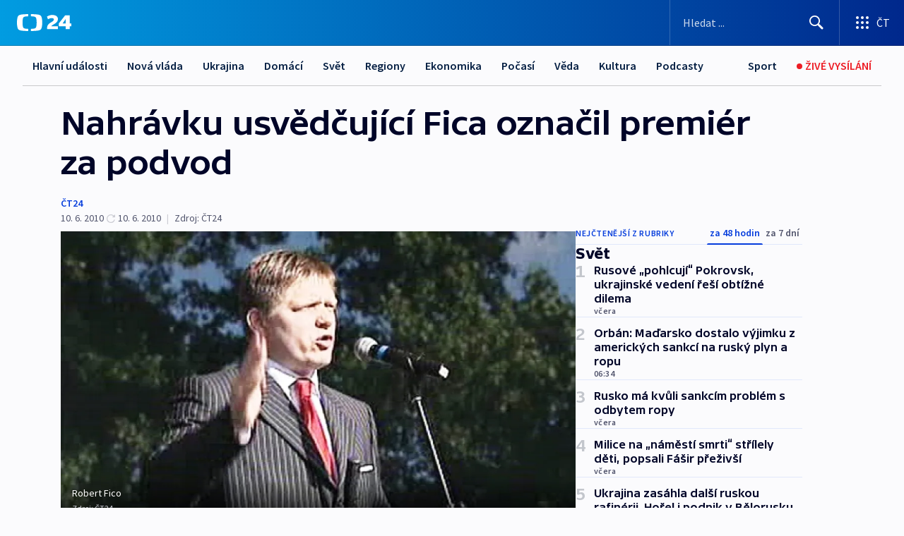

--- FILE ---
content_type: text/html; charset=utf-8
request_url: https://ct24.ceskatelevize.cz/clanek/svet/nahravku-usvedcujici-fica-oznacil-premier-za-podvod-206099
body_size: 66377
content:
<!DOCTYPE html><html lang="cs" data-sentry-element="Html" data-sentry-component="MyDocument" data-sentry-source-file="_document.tsx"><head data-sentry-element="Head" data-sentry-source-file="_document.tsx"><meta charSet="utf-8"/><meta content="initial-scale=1.0, width=device-width" name="viewport" data-sentry-element="meta" data-sentry-source-file="_app.tsx"/><meta name="publisher" content="ČT24, Česká televize" data-sentry-element="meta" data-sentry-source-file="_app.tsx"/><meta name="language" content="cs" data-sentry-element="meta" data-sentry-source-file="_app.tsx"/><meta name="theme-color" content="#ffffff" data-sentry-element="meta" data-sentry-source-file="_app.tsx"/><link rel="icon" href="/static/favicon.ico" sizes="any"/><link rel="icon" type="image/svg+xml" href="/static/favicon.svg"/><link rel="icon" type="image/png" href="/static/favicon.png"/><link rel="apple-touch-icon" href="/static/apple-touch-icon.png"/><link rel="manifest" href="/static/manifest.json"/><link rel="canonical" href="https://ct24.ceskatelevize.cz/clanek/svet/nahravku-usvedcujici-fica-oznacil-premier-za-podvod-206099"/><link rel="stylesheet" href="https://ctfs.ceskatelevize.cz/static/scripts/cmp/v2.1/orestbida/brands/ct24-light.css"/><title>Nahrávku usvědčující Fica označil premiér za podvod — ČT24 — Česká televize</title><meta name="description" content="Bratislava - Dva dny před parlamentními volbami na Slovensku se objevila zvuková nahrávka, podle níž premiér Robert Fico zajišťoval nelegální financování své strany Směr-SD. Nahrávku zveřejnil na svých internetových stránkách deník Sme; Fico ji označil za podvrh, jehož cílem je poškodit stranu při sobotním hlasování, a oznámil podání několika trestních oznámení v dané věci. Opozice zase ohlásila podání trestních oznámení proti Směru.&amp;nbsp;Nahrávka prý naznačuje, že utajení sponzoři straně mimo její oficiální účetnictví poskytli minimálně 75 milionů slovenských korun."/><meta name="robots" content="index, follow"/><meta name="author" content="ČT24"/><meta property="og:title" content="Nahrávku usvědčující Fica označil premiér za podvod"/><meta property="og:description" content="Bratislava - Dva dny před parlamentními volbami na Slovensku se objevila zvuková nahrávka, podle níž premiér Robert Fico zajišťoval nelegální financování své strany Směr-SD. Nahrávku zveřejnil na svých internetových stránkách deník Sme; Fico ji označil za podvrh, jehož cílem je poškodit stranu při sobotním hlasování, a oznámil podání několika trestních oznámení v dané věci. Opozice zase ohlásila podání trestních oznámení proti Směru.&amp;nbsp;Nahrávka prý naznačuje, že utajení sponzoři straně mimo její oficiální účetnictví poskytli minimálně 75 milionů slovenských korun."/><meta property="og:image" content="https://fs2-ct24.ceskatelevize.cz/image/[base64].jpg?width=1280"/><meta property="og:type" content="article"/><script type="application/ld+json">{"@context":"https://schema.org","@type":"Article","headline":"Nahrávku usvědčující Fica označil premiér za podvod","description":"Bratislava - Dva dny před parlamentními volbami na Slovensku se objevila zvuková nahrávka, podle níž premiér Robert Fico zajišťoval nelegální financování své strany Směr-SD. Nahrávku zveřejnil na svých internetových stránkách deník Sme; Fico ji označil za podvrh, jehož cílem je poškodit stranu při sobotním hlasování, a oznámil podání několika trestních oznámení v dané věci. Opozice zase ohlásila podání trestních oznámení proti Směru.&nbsp;Nahrávka prý naznačuje, že utajení sponzoři straně mimo její oficiální účetnictví poskytli minimálně 75 milionů slovenských korun.","datePublished":"2010-06-10T15:44:00+02:00","dateModified":"2010-06-10T22:52:00+02:00","author":[{"@type":"Person","name":"ČT24"}],"publisher":{"@type":"Organization","name":"ČT24 - Česká televize","logo":{"@type":"ImageObject","url":"https://ctfs.ceskatelevize.cz/static/channels/ct24.svg"}},"image":["https://fs2-ct24.ceskatelevize.cz/image/[base64].jpg?width=1024",{"@type":"ImageObject","url":"https://fs2-ct24.ceskatelevize.cz/image/[base64].jpg?width=1024","caption":"Robert Fico","creditText":"Zdroj: ČT24"}],"mainEntityOfPage":{"@type":"WebPage","@id":"https://ct24.ceskatelevize.cz/clanek/svet/nahravku-usvedcujici-fica-oznacil-premier-za-podvod-206099"},"keywords":"Svět, ČT24","hasPart":{"@type":"ImageGallery","url":"https://ct24.ceskatelevize.cz/clanek/svet/nahravku-usvedcujici-fica-oznacil-premier-za-podvod-206099#galerie=65902","image":[{"@type":"ImageObject","url":"https://fs2-ct24.ceskatelevize.cz/image/ODE0MTkzNjAxMzkyMDc4Mk7CdkoGDNIdCwOZ7_oV4Dd0HitomrMKK8xBiZMFpVry1nYhpUqpmMwIWgsLGbmMcyCsuiAD6LphhtYMajYTwLvGF7A68DUC5Fiafh5IIOZeo80A_lbmEfwY62OmRJFQCg.jpg","caption":"Robert Fico","creditText":"Zdroj: ČT24"},{"@type":"ImageObject","url":"https://fs2-ct24.ceskatelevize.cz/image/ZjNkMDc5NzdhZTFmYzg1YreCFTs2FOIsOrsRmvw7tYa3GvyO3va2RwDT_sA3rSjBo0m9Or5SyCKY3ZJ8mc_EgD3i6aR8TDiy0Q-ESgBcJJrpRbTN2V5cRNvjWb_2PkXck_ZA-gmpKo9egJhUc8HYtw.jpg","caption":"Robert Fico","creditText":"Zdroj: ČT24"}]}}</script><meta name="next-head-count" content="21"/><script id="google-tag-manager" nonce="Y2Y2MDU4MWQtZjE0Zi00YjFhLWJlZDUtNWYyZThjZGNjYTZj" data-sentry-element="Script" data-sentry-source-file="_document.tsx" data-nscript="beforeInteractive">
                        var dataLayer = dataLayer || [];dataLayer.push({
                            "page": { "section": "24" },
                            "app": {"version": "1.73.1", "platform": "Web"}
                        });

                        (function(w,d,s,l,i){w[l]=w[l]||[];w[l].push({'gtm.start':
                        new Date().getTime(),event:'gtm.js'});var f=d.getElementsByTagName(s)[0],
                        j=d.createElement(s),dl=l!='dataLayer'?'&l='+l:'';j.async=true;j.src=
                        'https://www.googletagmanager.com/gtm.js?id='+i+dl;var n=d.querySelector('[nonce]');
                        n&&j.setAttribute('nonce',n.nonce||n.getAttribute('nonce'));f.parentNode.insertBefore(j,f);
                        })(window,document,'script','dataLayer','GTM-WR543Z2');
                  </script><link nonce="Y2Y2MDU4MWQtZjE0Zi00YjFhLWJlZDUtNWYyZThjZGNjYTZj" rel="preload" href="/_next/static/css/d9bdf1bb06b8b84c.css" as="style"/><link nonce="Y2Y2MDU4MWQtZjE0Zi00YjFhLWJlZDUtNWYyZThjZGNjYTZj" rel="stylesheet" href="/_next/static/css/d9bdf1bb06b8b84c.css" data-n-g=""/><link nonce="Y2Y2MDU4MWQtZjE0Zi00YjFhLWJlZDUtNWYyZThjZGNjYTZj" rel="preload" href="/_next/static/css/e459f27a1e0033aa.css" as="style"/><link nonce="Y2Y2MDU4MWQtZjE0Zi00YjFhLWJlZDUtNWYyZThjZGNjYTZj" rel="stylesheet" href="/_next/static/css/e459f27a1e0033aa.css" data-n-p=""/><link nonce="Y2Y2MDU4MWQtZjE0Zi00YjFhLWJlZDUtNWYyZThjZGNjYTZj" rel="preload" href="/_next/static/css/b5b3546fd1e0f7d1.css" as="style"/><link nonce="Y2Y2MDU4MWQtZjE0Zi00YjFhLWJlZDUtNWYyZThjZGNjYTZj" rel="stylesheet" href="/_next/static/css/b5b3546fd1e0f7d1.css" data-n-p=""/><noscript data-n-css="Y2Y2MDU4MWQtZjE0Zi00YjFhLWJlZDUtNWYyZThjZGNjYTZj"></noscript><script defer="" nonce="Y2Y2MDU4MWQtZjE0Zi00YjFhLWJlZDUtNWYyZThjZGNjYTZj" nomodule="" src="/_next/static/chunks/polyfills-42372ed130431b0a.js"></script><script src="/_next/static/chunks/webpack-9d436da92b284dc9.js" nonce="Y2Y2MDU4MWQtZjE0Zi00YjFhLWJlZDUtNWYyZThjZGNjYTZj" defer=""></script><script src="/_next/static/chunks/framework-df2fc3d29a08040c.js" nonce="Y2Y2MDU4MWQtZjE0Zi00YjFhLWJlZDUtNWYyZThjZGNjYTZj" defer=""></script><script src="/_next/static/chunks/main-39313285097fd8c9.js" nonce="Y2Y2MDU4MWQtZjE0Zi00YjFhLWJlZDUtNWYyZThjZGNjYTZj" defer=""></script><script src="/_next/static/chunks/pages/_app-604eaecb4248a812.js" nonce="Y2Y2MDU4MWQtZjE0Zi00YjFhLWJlZDUtNWYyZThjZGNjYTZj" defer=""></script><script src="/_next/static/chunks/2852872c-095e82de10fae69e.js" nonce="Y2Y2MDU4MWQtZjE0Zi00YjFhLWJlZDUtNWYyZThjZGNjYTZj" defer=""></script><script src="/_next/static/chunks/75fc9c18-c433d48982ca9a30.js" nonce="Y2Y2MDU4MWQtZjE0Zi00YjFhLWJlZDUtNWYyZThjZGNjYTZj" defer=""></script><script src="/_next/static/chunks/86-353db38eb9faeaaf.js" nonce="Y2Y2MDU4MWQtZjE0Zi00YjFhLWJlZDUtNWYyZThjZGNjYTZj" defer=""></script><script src="/_next/static/chunks/6198-3f03e4a88d1318e5.js" nonce="Y2Y2MDU4MWQtZjE0Zi00YjFhLWJlZDUtNWYyZThjZGNjYTZj" defer=""></script><script src="/_next/static/chunks/8460-92487105c425564e.js" nonce="Y2Y2MDU4MWQtZjE0Zi00YjFhLWJlZDUtNWYyZThjZGNjYTZj" defer=""></script><script src="/_next/static/chunks/1717-e987c59798af39f8.js" nonce="Y2Y2MDU4MWQtZjE0Zi00YjFhLWJlZDUtNWYyZThjZGNjYTZj" defer=""></script><script src="/_next/static/chunks/608-0697dd357ac38a5e.js" nonce="Y2Y2MDU4MWQtZjE0Zi00YjFhLWJlZDUtNWYyZThjZGNjYTZj" defer=""></script><script src="/_next/static/chunks/7444-e60ad12959b52b0e.js" nonce="Y2Y2MDU4MWQtZjE0Zi00YjFhLWJlZDUtNWYyZThjZGNjYTZj" defer=""></script><script src="/_next/static/chunks/3028-6d8a90b5621c362f.js" nonce="Y2Y2MDU4MWQtZjE0Zi00YjFhLWJlZDUtNWYyZThjZGNjYTZj" defer=""></script><script src="/_next/static/chunks/4035-e6894c23cc133672.js" nonce="Y2Y2MDU4MWQtZjE0Zi00YjFhLWJlZDUtNWYyZThjZGNjYTZj" defer=""></script><script src="/_next/static/chunks/2990-f80a1015a7ec2448.js" nonce="Y2Y2MDU4MWQtZjE0Zi00YjFhLWJlZDUtNWYyZThjZGNjYTZj" defer=""></script><script src="/_next/static/chunks/pages/article/%5B...slug%5D-8d277a221c4c41f2.js" nonce="Y2Y2MDU4MWQtZjE0Zi00YjFhLWJlZDUtNWYyZThjZGNjYTZj" defer=""></script><script src="/_next/static/78nGMJbppoG0PrptqYXvz/_buildManifest.js" nonce="Y2Y2MDU4MWQtZjE0Zi00YjFhLWJlZDUtNWYyZThjZGNjYTZj" defer=""></script><script src="/_next/static/78nGMJbppoG0PrptqYXvz/_ssgManifest.js" nonce="Y2Y2MDU4MWQtZjE0Zi00YjFhLWJlZDUtNWYyZThjZGNjYTZj" defer=""></script><style nonce="Y2Y2MDU4MWQtZjE0Zi00YjFhLWJlZDUtNWYyZThjZGNjYTZj">.ctg-footer__social {
  color: #6f6f6f;
  display: flex;
  font-size: 1rem;
  align-items: center;
  font-family: SourceSansPro, sans-serif;
  line-height: 1.375rem;
  letter-spacing: 0;
  justify-content: center;
}
.ctg-footer__social-title {
  margin: 0;
  display: none;
  white-space: nowrap;
}
@media (min-width: 768px) {
  .ctg-footer__social-title {
    display: initial;
  }
}
  .ctg-footer__social-title.darkMode {
    color: rgba(255, 255, 255, 0.8);
  }
  .ctg-footer__social-list {
    margin: 0 0 16px 0;
    display: flex;
    padding: 0;
    list-style: none;
  }
@media (min-width: 768px) {
  .ctg-footer__social-list {
    margin: 0 0 0 15px;
  }
}
  .ctg-footer__social-list-item {
    width: 52px;
    margin: 0 4px;
    text-align: center;
  }
@media (min-width: 414px) {
  .ctg-footer__social-list-item {
    width: 64px;
  }
}
  .ctg-footer__social-list-item:first-child {
    margin-left: 0;
  }
  .ctg-footer__social-list-item:last-child {
    margin-right: 0;
  }
  .ctg-footer__social-list-item:hover {
    cursor: pointer;
    text-decoration: underline;
  }
  .ctg-footer__social-list-item:hover img.ctg-footer__icon-no-hover {
    display: none;
  }
  .ctg-footer__social-list-item:hover img.ctg-footer__icon-hover {
    display: block;
  }
  .ctg-footer__social-list-item img {
    width: 36px;
    height: 36px;
    margin: auto;
  }
@media (min-width: 768px) {
  .ctg-footer__social-list-item {
    width: initial;
  }
}
@media (min-width: 768px) {
  .ctg-footer__social-list-item img {
    width: 32px;
    height: 32px;
  }
}
  .ctg-footer__icon-hover {
    display: none;
  }
  .ctg-footer__icon-no-hover {
    display: block;
  }
  .ctg-footer__social-list-item-title {
    color: #6f6f6f;
    font-size: 0.75rem;
    font-family: SourceSansPro, sans-serif;
    font-weight: 400;
    line-height: 18px;
    white-space: nowrap;
    letter-spacing: 0.0375rem;
    text-transform: initial;
  }
@media (min-width: 768px) {
  .ctg-footer__social-list-item-title {
    display: none;
  }
}
  .ctg-footer__social-item-link {
    display: block;
    text-decoration: none;
  }
  .ctg-footer__channels-list {
    width: 100%;
    margin: 0;
    display: none;
    padding: 0;
    list-style: none;
  }
@media (min-width: 768px) {
  .ctg-footer__channels-list {
    display: flex;
  }
}
@media (min-width: 1024px) {
  .ctg-footer__channels-list {
    flex-wrap: wrap;
  }
}
  .ctg-footer__channels-list-item {
    flex: 1 1 auto;
    display: flex;
    margin-bottom: 40px;
    justify-content: center;
  }
@media (min-width: 1024px) {
  .ctg-footer__channels-list-item {
    flex: 0 1 30%;
    justify-content: start;
  }
}
  .ctg-footer__channels-list-item img {
    height: 20px;
  }
@media (min-width: 1024px) {
  .ctg-footer__channels-list-item img {
    height: 24px;
  }
}
  .ctg-footer__sr-only {
    top: auto;
    left: -10000px;
    width: 1px;
    height: 1px;
    overflow: hidden;
    position: absolute;
  }
  .ctg-footer__sub-footer {
    color: #6f6f6f;
    display: flex;
    font-size: 0.875rem;
    font-family: SourceSansPro, sans-serif;
    font-weight: 400;
    line-height: 1.25rem;
    letter-spacing: 0;
    text-transform: initial;
    justify-content: space-between;
  }
  .ctg-footer__sub-footer a {
    color: #041e42;
    transition: color 300ms ease-in;
    text-decoration: none;
  }
  .ctg-footer__sub-footer p {
    margin: 0;
  }
@media (max-width: 413px) {
  .ctg-footer__sub-footer div:first-child span:first-of-type {
    display: block;
  }
}
  .ctg-footer__sub-footer.darkMode span, .ctg-footer__sub-footer.darkMode a {
    color: rgba(255, 255, 255, 0.8);
  }
  .ctg-footer__sub-footer.darkMode p:first-child {
    color: rgba(255, 255, 255, 0.6);
  }
  .ctg-footer__sub-footer a:hover {
    text-decoration: underline;
  }
  .ctg-footer__separator {
    margin: 0px 7px;
  }
@media (max-width: 413px) {
  .ctg-footer__hidden {
    display: none;
  }
}
  .ctg-footer__right-column {
    display: none;
  }
@media (min-width: 768px) {
  .ctg-footer__right-column {
    display: flex;
  }
}
  .ctg-footer__contacts {
    color: #6f6f6f;
    font-size: 1rem;
    text-align: left;
    font-family: SourceSansPro, sans-serif;
    line-height: 20px;
    letter-spacing: 0;
  }
  .ctg-footer__contacts a {
    color: #041e42;
    transition: color 300ms ease-in;
    text-decoration: none;
  }
@media (min-width: 768px) and (max-width: 1023px) {
  .ctg-footer__contacts {
    text-align: center;
  }
}
  .ctg-footer__contacts a:hover {
    text-decoration: underline;
  }
  .ctg-footer__contacts-list {
    margin: 0;
    display: flex;
    flex-direction: column;
    justify-content: center;
  }
@media (min-width: 768px) {
  .ctg-footer__contacts-list {
    flex-direction: row;
  }
}
@media (min-width: 1024px) {
  .ctg-footer__contacts-list {
    justify-content: start;
  }
}
  .ctg-footer__contacts-list.darkMode span {
    color: #FFFFFF;
  }
  .ctg-footer__contacts-link {
    color: #041e42;
    margin: 0 0 0 0;
    display: flex;
    align-self: flex-start;
    line-height: 22px;
    align-content: center;
  }
  .ctg-footer__contacts-link img {
    margin-right: 10px;
  }
  .ctg-footer__contacts-link:first-child {
    margin: 0 0 18px 0;
  }
@media (min-width: 768px) {
  .ctg-footer__contacts-link:first-child {
    margin-right: 26px;
  }
}
  .ctg-footer__strong {
    font-family: SourceSansPro, sans-serif;
    font-weight: 600;
  }
  .ctg-footer__opening-hours {
    color: #000;
    margin: 0 0 16px 0;
  }
  .ctg-footer__opening-hours span:last-child {
    color: #6f6f6f;
    display: inline-block;
    margin-top: 8px;
  }
  .ctg-footer__opening-hours.darkMode span:first-child {
    color: #FFFFFF;
  }
  .ctg-footer__opening-hours.darkMode span:last-child {
    color: rgba(255, 255, 255, 0.8);
  }
  .footer-0-2-1 {  }
  .footer-0-2-1.darkMode {  }
  .footer-0-2-1 hr {
    opacity: 1;
  }
  .wrapper-0-2-2 {
    margin: 0 auto;
    display: grid;
    padding: 32px 16px 24px 16px;
  }
@media (min-width: 768px) {
  .wrapper-0-2-2 {
    padding: 48px 24px 32px 24px;
    grid-row-gap: 0px;
    grid-column-gap: 0px;
    grid-template-rows: repeat(6, auto);
    grid-template-columns: repeat(2, auto);
  }
}
@media (min-width: 1024px) {
  .wrapper-0-2-2 {
    grid-template-rows: repeat(6, auto);
  }
}
  .wrapper-0-2-2 a:focus {
    outline: none;
    box-shadow: 0px 0px 0px 2px #60a0ff;
    border-radius: 4px;
  }
  .logo-0-2-3 {
    display: block;
    justify-self: start;
    margin-bottom: 24px;
  }
  .logo-0-2-3 img {
    height: 24px;
  }
@media (min-width: 768px) {
  .logo-0-2-3 {
    grid-area: 1 / 1 / 2 / 2;
    margin-bottom: 40px;
  }
}
@media (min-width: 1024px) {
  .logo-0-2-3 {
    margin-bottom: 56px;
  }
}
@media (min-width: 768px) {
  .logo-0-2-3 img {
    height: 32px;
  }
}
  .social-0-2-4 {  }
@media (min-width: 768px) {
  .social-0-2-4 {
    grid-area: 1 / 2 / 1 / 3;
    align-self: flex-start;
    justify-content: flex-end;
  }
}
  .contacts-0-2-5 {
    margin-bottom: 22px;
  }
@media (min-width: 768px) {
  .contacts-0-2-5 {
    grid-area: 4 / 1 / 4 / 3;
  }
}
@media (min-width: 1024px) {
  .contacts-0-2-5 {
    grid-area: 3 / 2 / 3 / 3;
  }
}
  .channels-0-2-6 {  }
@media (min-width: 768px) {
  .channels-0-2-6 {
    grid-area: 3 / 1 / 3 / 3;
  }
}
@media (min-width: 1024px) {
  .channels-0-2-6 {
    grid-area: 2 / 2 / 2 / 3;
    align-self: start;
    margin-bottom: 11px;
  }
}
  .divider-0-2-7 {
    width: 100%;
    border: none;
    height: 1px;
    margin: 0 0 16px 0;
    background-color: #e0e0e0;
  }
@media (min-width: 768px) {
  .divider-0-2-7 {
    margin: 0 0 24px 0;
    grid-area: 5 / 1 / 5 / 3;
  }
}
@media (min-width: 1024px) {
  .divider-0-2-7 {
    grid-area: 5 / 1 / 5 / 3;
  }
}
  .dividerMedium-0-2-8 {
    margin: 0 0 16px 0;
  }
  .dividerLow-0-2-9 {
    margin: 0 0 20px 0;
  }
@media (min-width: 768px) {
  .dividerLow-0-2-9 {
    margin: 0 0 12px 0;
  }
}
  .dividerMobile-0-2-10 {  }
@media (min-width: 768px) {
  .dividerMobile-0-2-10 {
    display: none;
  }
}
  .linkList-0-2-11 {
    margin: 0 0 20px 0;
    display: flex;
    padding: 0;
    row-gap: 18px;
    flex-wrap: wrap;
    font-size: 1rem;
    list-style: none;
    font-family: SourceSansPro, sans-serif;
    line-height: 1.375rem;
    letter-spacing: 0;
  }
  .linkList-0-2-11 a {
    color: #041e42;
    transition: color 300ms ease-in;
    text-decoration: none;
  }
@media (min-width: 768px) {
  .linkList-0-2-11 {
    margin: 0 0 40px 0;
    display: grid;
    grid-column: 1 / 3;
    grid-template-columns: repeat(3, 1fr);
  }
  .linkList-0-2-11 #tvProgram {
    grid-area: 1 / 1;
  }
  .linkList-0-2-11 #ziveVysilani {
    grid-area: 2 / 1;
  }
  .linkList-0-2-11 #tvPoplatky {
    grid-area: 3 / 1;
  }
  .linkList-0-2-11 #teletext {
    grid-area: 4 / 1;
  }
  .linkList-0-2-11 #podcasty {
    grid-area: 5 / 1;
  }
  .linkList-0-2-11 #pocasi {
    grid-area: 1 / 2;
  }
  .linkList-0-2-11 #eshop {
    grid-area: 2 / 2;
  }
  .linkList-0-2-11 #mobilniAplikace {
    grid-area: 3 / 2;
  }
  .linkList-0-2-11 #vseoCt {
    grid-area: 4 / 2;
  }
  .linkList-0-2-11 #studioBrno {
    grid-area: 2 / 3;
  }
  .linkList-0-2-11 #proMedia {
    grid-area: 5 / 2;
  }
  .linkList-0-2-11 #studioOstrava {
    grid-area: 1 / 3;
  }
  .linkList-0-2-11 #radaCt {
    grid-area: 6 / 1;
  }
  .linkList-0-2-11 #kariera {
    grid-area: 3 / 3;
  }
  .linkList-0-2-11 #casteDotazy {
    grid-area: 4 / 3;
  }
  .linkList-0-2-11 #kontakty {
    grid-area: 5 / 3;
  }
}
@media (min-width: 1024px) {
  .linkList-0-2-11 {
    margin: 0 0 32px 0;
    display: flex;
    row-gap: 10px;
    grid-area: 2 / 1 / 5 / 2;
  }
}
  .linkList-0-2-11.darkMode {  }
  .linkList-0-2-11.darkMode a {
    color: #FFFFFF;
  }
  .linkList-0-2-11 a:hover {
    text-decoration: underline;
  }
  .linkListItem-0-2-12 {
    flex: 0 1 45%;
    line-height: 22px;
  }
@media (min-width: 768px) {
  .linkListItem-0-2-12 {
    flex: 0 1 33%;
  }
}
@media (min-width: 1024px) {
  .linkListItem-0-2-12 {
    flex: 0 1 50%;
  }
}
  .subFooter-0-2-13 {  }
@media (min-width: 768px) {
  .subFooter-0-2-13 {
    grid-area: 6 / 1 / 6 / 3;
  }
}
  .srOnly-0-2-14 {
    top: auto;
    left: -10000px;
    width: 1px;
    height: 1px;
    overflow: hidden;
    position: absolute;
  }
  .footer-d17-0-2-15 {
    background: #f4f4f4;
  }
  .footer-d17-0-2-15.darkMode {
    background: #001830;
  }
  .wrapper-d18-0-2-16 {
    max-width: 1216px;
  }
  .ctg-header__wrapper {
    width: 100%;
    content: a;
    box-sizing: border-box;
    background-color: #fff;
  }
  .ctg-header__document-disable-scroll-local {  }
@media screen and (max-width: 767px) {
  .ctg-header__document-disable-scroll-local {
    overflow: hidden !important;
    touch-action: none;
    overscroll-behavior: none;
    -webkit-overflow-scrolling: none;
  }
}
  .ctg-header__body-disable-scroll-local {  }
@media screen and (max-width: 767px) {
  .ctg-header__body-disable-scroll-local {
    overflow: hidden !important;
    touch-action: none;
    overscroll-behavior: none;
    -webkit-overflow-scrolling: none;
  }
}
  .ctg-header__document-disable-scroll-global {  }
@media screen and (max-width: 427px) {
  .ctg-header__document-disable-scroll-global {
    overflow: hidden !important;
    touch-action: none;
    overscroll-behavior: none;
    -webkit-overflow-scrolling: none;
  }
}
  .ctg-header__body-disable-scroll-global {  }
@media screen and (max-width: 427px) {
  .ctg-header__body-disable-scroll-global {
    overflow: hidden !important;
    touch-action: none;
    overscroll-behavior: none;
    -webkit-overflow-scrolling: none;
  }
}
  .ctg-header__document-disable-scroll-local-d2 {  }
@media screen and (max-width: 767px) {
  .ctg-header__document-disable-scroll-local-d2 {
    padding-right: 0px !important;
  }
}
  .ctg-header__document-disable-scroll-global-d4 {  }
@media screen and (max-width: 427px) {
  .ctg-header__document-disable-scroll-global-d4 {
    padding-right: 0px !important;
  }
}
  .ctg-header__inset-focus-visible {  }
  .ctg-header__context-menu-item-disabled {  }
  .ctg-header__context-menu-item.ctg-header__context-menu-item-disabled .ctg-header__context-menu-item-link, .ctg-header__context-menu-item.ctg-header__context-menu-item-disabled .ctg-header__context-menu-item-link:hover {
    cursor: auto;
  }
  .ctg-header__context-menu-item-active {  }
  .ctg-header__context-menu-item.ctg-header__context-menu-item-active .ctg-header__context-menu-item-link {
    cursor: default;
    font-family: SourceSansPro, sans-serif;
    font-weight: 600;
  }
  .ctg-header__context-menu-item-link {
    display: flex;
    padding: 9px 26px 9px;
    font-size: 1rem;
    align-items: center;
    font-family: SourceSansPro, sans-serif;
    line-height: 1.375rem;
    letter-spacing: 0;
    vertical-align: sub;
  }
  .ctg-header__context-menu-item:not(.ctg-header__context-menu-item-disabled) .ctg-header__context-menu-item-link:hover {  }
  .ctg-header__context-menu-item-link:hover {
    text-decoration: none;
  }
  .ctg-header__profile-name {  }
  .ctg-header__profile-name + ul li:first-child .ctg-header__context-menu-item-link {
    padding: 0 24px 9px;
  }
  .ctg-header__profile-name + ul li:first-child .ctg-header__context-menu-item-link:hover {
    text-decoration: underline;
    background-color: #fff;
  }
  .ctg-header__context-menu-item-link-is-not {  }
  .ctg-header__context-menu-item-link.ctg-header__context-menu-item-link-is-not {
    outline: none;
  }
  .ctg-header__context-menu-item-link.ctg-header__context-menu-item-link-is-not.focus-visible {
    box-shadow: 0px 0px 0px 2px #60a0ff;
  }
  .ctg-header__context-menu-item {
    color: #393939;
    width: 100%;
    padding: 0;
    max-width: 100%;
    list-style: none;
  }
  .ctg-header__context-menu-item > span {
    display: flex;
    align-items: center;
  }
  .ctg-header__context-menu-item > span > svg {
    fill: currentColor;
    flex: 0 0 auto;
    width: 20px;
    height: 20px;
    margin: 0 8px 0 -28px;
  }
  .ctg-header__context-menu-icon {
    width: 20px;
    display: flex;
    align-items: center;
    margin-right: 18px;
  }
  .ctg-header__context-menu-item-disabled-d0 {  }
  .ctg-header__context-menu-item.ctg-header__context-menu-item-disabled-d0 .ctg-header__context-menu-item-link, .ctg-header__context-menu-item.ctg-header__context-menu-item-disabled-d0 .ctg-header__context-menu-item-link:hover {
    background-color: transparent;
    color: #8d8d8d;
  }
  .ctg-header__context-menu-item-active-d1 {  }
  .ctg-header__context-menu-item.ctg-header__context-menu-item-active-d1 .ctg-header__context-menu-item-link {
    color: #000000;
  }
  .ctg-header__context-menu-item-link-d2 {
    color: #041e42;
  }
  .ctg-header__context-menu-item:not(.ctg-header__context-menu-item-disabled) .ctg-header__context-menu-item-link-d2:hover {
    color: #000000;
    background-color: #f4f4f4;
  }
  .ctg-header__context-menu-item-disabled-d3 {  }
  .ctg-header__context-menu-item.ctg-header__context-menu-item-disabled-d3 .ctg-header__context-menu-item-link, .ctg-header__context-menu-item.ctg-header__context-menu-item-disabled-d3 .ctg-header__context-menu-item-link:hover {
    background-color: transparent;
    color: #8d8d8d;
  }
  .ctg-header__context-menu-item-active-d4 {  }
  .ctg-header__context-menu-item.ctg-header__context-menu-item-active-d4 .ctg-header__context-menu-item-link {
    color: #000000;
  }
  .ctg-header__context-menu-item-link-d5 {
    color: #041e42;
  }
  .ctg-header__context-menu-item:not(.ctg-header__context-menu-item-disabled) .ctg-header__context-menu-item-link-d5:hover {
    color: #000000;
    background-color: #f4f4f4;
  }
  .ctg-header__context-menu-item-disabled-d6 {  }
  .ctg-header__context-menu-item.ctg-header__context-menu-item-disabled-d6 .ctg-header__context-menu-item-link, .ctg-header__context-menu-item.ctg-header__context-menu-item-disabled-d6 .ctg-header__context-menu-item-link:hover {
    background-color: transparent;
    color: #8d8d8d;
  }
  .ctg-header__context-menu-item-active-d7 {  }
  .ctg-header__context-menu-item.ctg-header__context-menu-item-active-d7 .ctg-header__context-menu-item-link {
    color: #000000;
  }
  .ctg-header__context-menu-item-link-d8 {
    color: #041e42;
  }
  .ctg-header__context-menu-item:not(.ctg-header__context-menu-item-disabled) .ctg-header__context-menu-item-link-d8:hover {
    color: #000000;
    background-color: #f4f4f4;
  }
  .ctg-header__context-menu-item-disabled-d9 {  }
  .ctg-header__context-menu-item.ctg-header__context-menu-item-disabled-d9 .ctg-header__context-menu-item-link, .ctg-header__context-menu-item.ctg-header__context-menu-item-disabled-d9 .ctg-header__context-menu-item-link:hover {
    background-color: transparent;
    color: #8d8d8d;
  }
  .ctg-header__context-menu-item-active-d10 {  }
  .ctg-header__context-menu-item.ctg-header__context-menu-item-active-d10 .ctg-header__context-menu-item-link {
    color: #000000;
  }
  .ctg-header__context-menu-item-link-d11 {
    color: #041e42;
  }
  .ctg-header__context-menu-item:not(.ctg-header__context-menu-item-disabled) .ctg-header__context-menu-item-link-d11:hover {
    color: #000000;
    background-color: #f4f4f4;
  }
  .ctg-header__context-menu-item-disabled-d12 {  }
  .ctg-header__context-menu-item.ctg-header__context-menu-item-disabled-d12 .ctg-header__context-menu-item-link, .ctg-header__context-menu-item.ctg-header__context-menu-item-disabled-d12 .ctg-header__context-menu-item-link:hover {
    background-color: transparent;
    color: #8d8d8d;
  }
  .ctg-header__context-menu-item-active-d13 {  }
  .ctg-header__context-menu-item.ctg-header__context-menu-item-active-d13 .ctg-header__context-menu-item-link {
    color: #000000;
  }
  .ctg-header__context-menu-item-link-d14 {
    color: #041e42;
  }
  .ctg-header__context-menu-item:not(.ctg-header__context-menu-item-disabled) .ctg-header__context-menu-item-link-d14:hover {
    color: #000000;
    background-color: #f4f4f4;
  }
  .ctg-header__context-menu-item-disabled-d15 {  }
  .ctg-header__context-menu-item.ctg-header__context-menu-item-disabled-d15 .ctg-header__context-menu-item-link, .ctg-header__context-menu-item.ctg-header__context-menu-item-disabled-d15 .ctg-header__context-menu-item-link:hover {
    background-color: transparent;
    color: #8d8d8d;
  }
  .ctg-header__context-menu-item-active-d16 {  }
  .ctg-header__context-menu-item.ctg-header__context-menu-item-active-d16 .ctg-header__context-menu-item-link {
    color: #000000;
  }
  .ctg-header__context-menu-item-link-d17 {
    color: #041e42;
  }
  .ctg-header__context-menu-item:not(.ctg-header__context-menu-item-disabled) .ctg-header__context-menu-item-link-d17:hover {
    color: #000000;
    background-color: #f4f4f4;
  }
  .ctg-header__context-menu-item-disabled-d18 {  }
  .ctg-header__context-menu-item.ctg-header__context-menu-item-disabled-d18 .ctg-header__context-menu-item-link, .ctg-header__context-menu-item.ctg-header__context-menu-item-disabled-d18 .ctg-header__context-menu-item-link:hover {
    background-color: transparent;
    color: #8d8d8d;
  }
  .ctg-header__context-menu-item-active-d19 {  }
  .ctg-header__context-menu-item.ctg-header__context-menu-item-active-d19 .ctg-header__context-menu-item-link {
    color: #000000;
  }
  .ctg-header__context-menu-item-link-d20 {
    color: #041e42;
  }
  .ctg-header__context-menu-item:not(.ctg-header__context-menu-item-disabled) .ctg-header__context-menu-item-link-d20:hover {
    color: #000000;
    background-color: #f4f4f4;
  }
  .ctg-header__context-menu-item-disabled-d21 {  }
  .ctg-header__context-menu-item.ctg-header__context-menu-item-disabled-d21 .ctg-header__context-menu-item-link, .ctg-header__context-menu-item.ctg-header__context-menu-item-disabled-d21 .ctg-header__context-menu-item-link:hover {
    background-color: transparent;
    color: #8d8d8d;
  }
  .ctg-header__context-menu-item-active-d22 {  }
  .ctg-header__context-menu-item.ctg-header__context-menu-item-active-d22 .ctg-header__context-menu-item-link {
    color: #000000;
  }
  .ctg-header__context-menu-item-link-d23 {
    color: #041e42;
  }
  .ctg-header__context-menu-item:not(.ctg-header__context-menu-item-disabled) .ctg-header__context-menu-item-link-d23:hover {
    color: #000000;
    background-color: #f4f4f4;
  }
  .ctg-header__context-menu-item-disabled-d24 {  }
  .ctg-header__context-menu-item.ctg-header__context-menu-item-disabled-d24 .ctg-header__context-menu-item-link, .ctg-header__context-menu-item.ctg-header__context-menu-item-disabled-d24 .ctg-header__context-menu-item-link:hover {
    background-color: transparent;
    color: #8d8d8d;
  }
  .ctg-header__context-menu-item-active-d25 {  }
  .ctg-header__context-menu-item.ctg-header__context-menu-item-active-d25 .ctg-header__context-menu-item-link {
    color: #000000;
  }
  .ctg-header__context-menu-item-link-d26 {
    color: #041e42;
  }
  .ctg-header__context-menu-item:not(.ctg-header__context-menu-item-disabled) .ctg-header__context-menu-item-link-d26:hover {
    color: #000000;
    background-color: #f4f4f4;
  }
  .ctg-header__context-menu-item-disabled-d27 {  }
  .ctg-header__context-menu-item.ctg-header__context-menu-item-disabled-d27 .ctg-header__context-menu-item-link, .ctg-header__context-menu-item.ctg-header__context-menu-item-disabled-d27 .ctg-header__context-menu-item-link:hover {
    background-color: transparent;
    color: #8d8d8d;
  }
  .ctg-header__context-menu-item-active-d28 {  }
  .ctg-header__context-menu-item.ctg-header__context-menu-item-active-d28 .ctg-header__context-menu-item-link {
    color: #000000;
  }
  .ctg-header__context-menu-item-link-d29 {
    color: #041e42;
  }
  .ctg-header__context-menu-item:not(.ctg-header__context-menu-item-disabled) .ctg-header__context-menu-item-link-d29:hover {
    color: #000000;
    background-color: #f4f4f4;
  }
  .ctg-header__context-menu-item-disabled-d30 {  }
  .ctg-header__context-menu-item.ctg-header__context-menu-item-disabled-d30 .ctg-header__context-menu-item-link, .ctg-header__context-menu-item.ctg-header__context-menu-item-disabled-d30 .ctg-header__context-menu-item-link:hover {
    background-color: transparent;
    color: #8d8d8d;
  }
  .ctg-header__context-menu-item-active-d31 {  }
  .ctg-header__context-menu-item.ctg-header__context-menu-item-active-d31 .ctg-header__context-menu-item-link {
    color: #000000;
  }
  .ctg-header__context-menu-item-link-d32 {
    color: #041e42;
  }
  .ctg-header__context-menu-item:not(.ctg-header__context-menu-item-disabled) .ctg-header__context-menu-item-link-d32:hover {
    color: #000000;
    background-color: #f4f4f4;
  }
  .ctg-header__context-menu-item-disabled-d33 {  }
  .ctg-header__context-menu-item.ctg-header__context-menu-item-disabled-d33 .ctg-header__context-menu-item-link, .ctg-header__context-menu-item.ctg-header__context-menu-item-disabled-d33 .ctg-header__context-menu-item-link:hover {
    background-color: transparent;
    color: #8d8d8d;
  }
  .ctg-header__context-menu-item-active-d34 {  }
  .ctg-header__context-menu-item.ctg-header__context-menu-item-active-d34 .ctg-header__context-menu-item-link {
    color: #000000;
  }
  .ctg-header__context-menu-item-link-d35 {
    color: #041e42;
  }
  .ctg-header__context-menu-item:not(.ctg-header__context-menu-item-disabled) .ctg-header__context-menu-item-link-d35:hover {
    color: #000000;
    background-color: #f4f4f4;
  }
  .ctg-header__context-menu-item-disabled-d36 {  }
  .ctg-header__context-menu-item.ctg-header__context-menu-item-disabled-d36 .ctg-header__context-menu-item-link, .ctg-header__context-menu-item.ctg-header__context-menu-item-disabled-d36 .ctg-header__context-menu-item-link:hover {
    background-color: transparent;
    color: #8d8d8d;
  }
  .ctg-header__context-menu-item-active-d37 {  }
  .ctg-header__context-menu-item.ctg-header__context-menu-item-active-d37 .ctg-header__context-menu-item-link {
    color: #000000;
  }
  .ctg-header__context-menu-item-link-d38 {
    color: #041e42;
  }
  .ctg-header__context-menu-item:not(.ctg-header__context-menu-item-disabled) .ctg-header__context-menu-item-link-d38:hover {
    color: #000000;
    background-color: #f4f4f4;
  }
  .ctg-header__local-menu-mobile-nav {
    width: 100%;
    display: none;
    position: relative;
    box-shadow: 0px 1px 3px rgba(0, 0, 0, 0.2), 0px 12px 24px -8px rgba(0, 0, 0, 0.15);
    margin-left: auto;
    background-color: #fff;
  }
  .ctg-header__local-menu-mobile-nav .ctg-header__context-menu {
    width: 100%;
    padding: 16px 0;
    box-shadow: none;
    background-color: transparent;
  }
  .ctg-header__local-menu-mobile-nav .ctg-header__context-menu li.ctg-header__context-menu-item-active > a, .ctg-header__local-menu-mobile-nav .ctg-header__context-menu li.ctg-header__context-menu-item-active > span, .ctg-header__local-menu-mobile-nav .ctg-header__context-menu li > a:hover {
    color: #041e42;
  }
  .ctg-header__local-menu-mobile-nav .ctg-header__context-menu li:not(.ctg-header__context-menu-item-disabled) > a:hover, .ctg-header__local-menu-mobile-nav .ctg-header__context-menu li:not(.ctg-header__context-menu-item-disabled) > span.ctg-header__local-menu-mobile-nav .ctg-header__context-menu li:not(.ctg-header__context-menu-item-disabled):hover {
    background-color: #f4f4f4;
  }
  .ctg-header__local-menu-mobile-nav-visible {
    display: block;
  }
  .ctg-header__local-menu-mobile-nav-wrapper {
    top: 105px;
    left: 0;
    width: 100%;
    height: calc(100% - 105px);
    padding: 0;
    z-index: 101;
    overflow: auto;
    position: fixed;
    visibility: hidden;
    background-color: rgba(0, 0, 0, .3);
  }
  .ctg-header__local-menu-mobile-nav-wrapper-visible {
    visibility: visible;
  }
  .ctg-header__local-menu-mobile-button-wrapper {
    color: inherit;
    display: flex;
    align-items: center;
  }
  .ctg-header__local-menu-mobile-button-wrapper > button {
    color: inherit;
    display: flex;
    padding: 10px 16px;
    align-items: center;
  }
  .ctg-header__local-menu-mobile-button > svg {
    color: inherit;
    width: 24px;
    height: 24px;
    margin-right: 4px;
  }
  .ctg-header__local-menu-mobile-button > span {
    color: inherit;
    font-size: 1rem;
    font-family: SourceSansPro, sans-serif;
    line-height: 1;
  }
  .ctg-header__inset-focus-visible {  }
  .ctg-header__hotlink-nav-list-item {
    position: relative;
  }
@media (max-width: 767px) {
  .ctg-header__hotlink-nav-list-item {
    border-left: 1px solid rgba(0, 0, 0, 0.2);
  }
}
  .ctg-header__hotlink-nav-list-item > a, .ctg-header__hotlink-nav-list-item > button, .ctg-header__hotlink-nav-list-item > span {
    height: 100%;
    margin: 0;
    display: flex;
    position: relative;
    font-size: 16px;
    box-sizing: border-box;
    transition: backgroundColor 150ms, borderColor 150ms,color 150ms;
    align-items: center;
    font-family: SourceSansPro, sans-serif;
    font-weight: 600;
    line-height: 1.314rem;
    padding-top: 5px;
    white-space: nowrap;
    padding-left: 14px;
    padding-right: 14px;
    letter-spacing: normal;
    padding-bottom: 5px;
    justify-content: center;
    text-decoration: none;
  }
  .ctg-header__hotlink-nav-list-item > span {
    cursor: default;
  }
  .ctg-header__hotlink-nav-list-item > a svg, .ctg-header__hotlink-nav-list-item > button svg, .ctg-header__hotlink-nav-list-item > span svg {
    margin-right: 4px;
  }
  .ctg-header__hotlink-nav-list-item-active.ctg-header__hotlink-nav-list-item > a svg, .ctg-header__hotlink-nav-list-item-active.ctg-header__hotlink-nav-list-item > button svg, .ctg-header__hotlink-nav-list-item-active.ctg-header__hotlink-nav-list-item > span svg {  }
  .ctg-header__hotlink-nav-list-item-active.ctg-header__hotlink-nav-list-item > a, .ctg-header__hotlink-nav-list-item-active.ctg-header__hotlink-nav-list-item > button, .ctg-header__hotlink-nav-list-item-active.ctg-header__hotlink-nav-list-item > span {  }
@media (hover: hover) {
  .ctg-header__hotlink-nav-list-item > a, .ctg-header__hotlink-nav-list-item > button, .ctg-header__hotlink-nav-list-item > span {  }
  .ctg-header__hotlink-nav-list-item > a:hover svg, .ctg-header__hotlink-nav-list-item > button:hover svg, .ctg-header__hotlink-nav-list-item > span:hover svg {  }
  .ctg-header__hotlink-nav-list-item > a:hover, .ctg-header__hotlink-nav-list-item > button:hover, .ctg-header__hotlink-nav-list-item > span:hover {
    text-decoration: none;
  }
}
  .ctg-header__hotlink-nav-list-item-active {  }
  .ctg-header__hotlink-nav-list-item-active:before {
    left: 50%;
    width: 0;
    bottom: -6px;
    height: 0;
    content: "";
    position: absolute;
    border-left: 6px solid transparent;
    margin-left: -6px;
    border-right: 6px solid transparent;
  }
  .ctg-header__hotlink-nav-list-item-d0 {  }
  .ctg-header__hotlink-nav-list-item-d0 > a, .ctg-header__hotlink-nav-list-item-d0 > button, .ctg-header__hotlink-nav-list-item-d0 > span {
    background-color: transparent;
    color: #041e42;
  }
  .ctg-header__hotlink-nav-list-item-d0 > a svg, .ctg-header__hotlink-nav-list-item-d0 > button svg, .ctg-header__hotlink-nav-list-item-d0 > span svg {
    color: inherit;
  }
  .ctg-header__hotlink-nav-list-item-active.ctg-header__hotlink-nav-list-item-d0 > a svg, .ctg-header__hotlink-nav-list-item-active.ctg-header__hotlink-nav-list-item-d0 > button svg, .ctg-header__hotlink-nav-list-item-active.ctg-header__hotlink-nav-list-item-d0 > span svg {
    color: inherit;
  }
  .ctg-header__hotlink-nav-list-item-active.ctg-header__hotlink-nav-list-item-d0 > a, .ctg-header__hotlink-nav-list-item-active.ctg-header__hotlink-nav-list-item-d0 > button, .ctg-header__hotlink-nav-list-item-active.ctg-header__hotlink-nav-list-item-d0 > span {
    background-color: #041e42;
    color: #fff;
    border-color: #041e42;
  }
@media (hover: hover) {
  .ctg-header__hotlink-nav-list-item-d0 > a, .ctg-header__hotlink-nav-list-item-d0 > button, .ctg-header__hotlink-nav-list-item-d0 > span {  }
  .ctg-header__hotlink-nav-list-item-d0 > a:hover svg, .ctg-header__hotlink-nav-list-item-d0 > button:hover svg, .ctg-header__hotlink-nav-list-item-d0 > span:hover svg {
    color: inherit;
  }
  .ctg-header__hotlink-nav-list-item-d0 > a:hover, .ctg-header__hotlink-nav-list-item-d0 > button:hover, .ctg-header__hotlink-nav-list-item-d0 > span:hover {
    background-color: #041e42;
    color: #fff;
    border-color: #041e42;
  }
}
  .ctg-header__hotlink-nav-list-item-active-d2 {  }
  .ctg-header__hotlink-nav-list-item-active-d2:before {
    border-top: 6px solid #041e42;
  }
  .ctg-header__hotlink-nav-list-item-d3 {  }
  .ctg-header__hotlink-nav-list-item-d3 > a, .ctg-header__hotlink-nav-list-item-d3 > button, .ctg-header__hotlink-nav-list-item-d3 > span {
    background-color: transparent;
    color: #041e42;
  }
  .ctg-header__hotlink-nav-list-item-d3 > a svg, .ctg-header__hotlink-nav-list-item-d3 > button svg, .ctg-header__hotlink-nav-list-item-d3 > span svg {
    color: inherit;
  }
  .ctg-header__hotlink-nav-list-item-active.ctg-header__hotlink-nav-list-item-d3 > a svg, .ctg-header__hotlink-nav-list-item-active.ctg-header__hotlink-nav-list-item-d3 > button svg, .ctg-header__hotlink-nav-list-item-active.ctg-header__hotlink-nav-list-item-d3 > span svg {
    color: inherit;
  }
  .ctg-header__hotlink-nav-list-item-active.ctg-header__hotlink-nav-list-item-d3 > a, .ctg-header__hotlink-nav-list-item-active.ctg-header__hotlink-nav-list-item-d3 > button, .ctg-header__hotlink-nav-list-item-active.ctg-header__hotlink-nav-list-item-d3 > span {
    background-color: #041e42;
    color: #fff;
    border-color: #041e42;
  }
@media (hover: hover) {
  .ctg-header__hotlink-nav-list-item-d3 > a, .ctg-header__hotlink-nav-list-item-d3 > button, .ctg-header__hotlink-nav-list-item-d3 > span {  }
  .ctg-header__hotlink-nav-list-item-d3 > a:hover svg, .ctg-header__hotlink-nav-list-item-d3 > button:hover svg, .ctg-header__hotlink-nav-list-item-d3 > span:hover svg {
    color: inherit;
  }
  .ctg-header__hotlink-nav-list-item-d3 > a:hover, .ctg-header__hotlink-nav-list-item-d3 > button:hover, .ctg-header__hotlink-nav-list-item-d3 > span:hover {
    background-color: #041e42;
    color: #fff;
    border-color: #041e42;
  }
}
  .ctg-header__hotlink-nav-list-item-active-d5 {  }
  .ctg-header__hotlink-nav-list-item-active-d5:before {
    border-top: 6px solid #041e42;
  }
  .ctg-header__hotlink-nav-list {
    height: 100%;
    margin: 0;
    display: flex;
    padding: 0;
    position: relative;
    list-style-type: none;
  }
  .ctg-header__hotlink-nav-button-container {
    position: relative;
  }
  .ctg-header__local-menu-nav-list-item {
    position: relative;
    max-width: 235px;
  }
  .ctg-header__local-menu-nav-list-item > a, .ctg-header__local-menu-nav-list-item > button, .ctg-header__local-menu-nav-list-item > span {
    color: #041e42;
    height: 57px;
    margin: 0;
    display: block;
    padding: 0 14px;
    overflow: hidden;
    position: relative;
    font-size: 1rem;
    box-sizing: border-box;
    transition: background-color 150ms, border-color 150ms,color 150ms;
    font-family: SourceSansPro, sans-serif;
    font-weight: 600;
    line-height: 57px;
    white-space: nowrap;
    text-overflow: ellipsis;
    letter-spacing: normal;
    text-decoration: none;
  }
  .ctg-header__local-menu-nav-list-item > span {
    cursor: default;
  }
  .ctg-header__local-menu-nav-list-item a {
    text-decoration: none;
  }
  .ctg-header__local-menu-nav-list-item-active.ctg-header__local-menu-nav-list-item > a, .ctg-header__local-menu-nav-list-item > a:hover, .ctg-header__local-menu-nav-list-item-active.ctg-header__local-menu-nav-list-item > button, .ctg-header__local-menu-nav-list-item > button:hover, .ctg-header__local-menu-nav-list-item-active.ctg-header__local-menu-nav-list-item > span, .ctg-header__local-menu-nav-list-item > span:hover {
    color: #fff;
    border-color: #041e42;
    text-decoration: none;
    background-color: #041e42;
  }
  .ctg-header__local-menu-nav-list-item-active:before {
    left: 50%;
    width: 0;
    bottom: -6px;
    height: 0;
    content: "";
    position: absolute;
    border-top: 6px solid #041e42;
    border-left: 6px solid transparent;
    margin-left: -6px;
    border-right: 6px solid transparent;
  }
  .ctg-header__local-menu-nav.ctg-header__local-menu-nav-gradient {
    mask-size: auto;
    mask-image: linear-gradient( to right, black calc(100% - 150px), transparent calc(100% - 100px));
    mask-repeat: no-repeat, no-repeat;
    mask-position: 0 0, 100% 0;
    -webkit-mask-size: auto;
    -webkit-mask-image: linear-gradient( to right, black calc(100% - 150px), transparent calc(100% - 100px));
    -webkit-mask-repeat: no-repeat, no-repeat;
    -webkit-mask-position: 0 0, 100% 0;
  }
  .ctg-header__local-menu-nav-list {
    width: fit-content;
    margin: 0;
    display: flex;
    padding: 0;
    position: relative;
    list-style-type: none;
  }
  .ctg-header__local-menu-nav-button-container {
    position: relative;
  }
  .ctg-header__local-menu-nav-button-container .ctg-header__context-menu {
    left: -30px;
  }
  .ctg-header__local-menu-nav-button:before {
    left: 50%;
    bottom: -6px;
    height: 0;
    content: "";
    display: block;
    opacity: 0;
    z-index: 2;
    position: absolute;
    transform: translateX(-50%);
    border-top: 6px solid #041e42;
    transition: opacity .150ms ease;
    border-left: 6px solid transparent;
    border-right: 6px solid transparent;
    pointer-events: none;
  }
  .ctg-header__local-menu-nav-button:hover {
    cursor: pointer;
  }
  .ctg-header__local-menu-nav-button-active {
    color: #fff !important;
    background-color: #041e42;
  }
  .ctg-header__local-menu-nav-button-active:before {
    opacity: 1;
  }
  .ctg-header__local-menu-nav-button-active.dark {
    color: #041e42 !important;
    background-color: #fff !important;
  }
  .ctg-header__local-menu-nav-button-active.dark:before {
    border-top: 6px solid #fff;
  }
  .ctg-header__local-menu-wrapper {
    position: relative;
  }
@media screen and (min-width: 768px) {
  .ctg-header__local-menu-wrapper {
    margin: 0 auto;
    padding: 0 24px;
    max-width: 1168px;
  }
}
  .ctg-header__local-menu {
    height: 49px;
    display: grid;
    z-index: 1;
    position: relative;
    box-sizing: border-box;
    align-items: center;
    border-bottom: 1px solid rgba(0, 0, 0, 0.2);
    justify-content: stretch;
    grid-template-columns: 1fr min-content min-content;
  }
@media screen and (min-width: 768px) {
  .ctg-header__local-menu {
    height: 57px;
    max-width: 100%;
    grid-template-rows: 57px;
    grid-template-columns: minmax(0, 100%) min-content min-content;
  }
  .ctg-header__local-menu.secondaryMenu {
    height: auto;
  }
}
  .ctg-header__local-menu.hideBottomLine {
    height: 48px;
    border-bottom: 0;
  }
@media screen and (min-width: 768px) {
  .ctg-header__local-menu.hideBottomLine {
    height: 56px;
    grid-template-rows: 56px;
  }
}
  .ctg-header__local-menu-secondary-wrapper {
    width: 100%;
  }
  .ctg-header__local-nav-wrapper {
    display: none;
  }
@media screen and (min-width: 768px) {
  .ctg-header__local-nav-wrapper {
    display: block;
    position: relative;
  }
}
  .ctg-header__hotlink-nav-wrapper {
    height: 100%;
    position: relative;
  }
@media screen and (min-width: 768px) {
  .ctg-header__hotlink-nav-wrapper {
    display: block;
    position: relative;
  }
}
  .ctg-header__local-menu-mobile-button-wrapper {
    height: 100%;
  }
@media screen and (min-width: 768px) {
  .ctg-header__local-menu-mobile-button-wrapper {
    display: none;
  }
}
  .ctg-header__local-menu-mobile-button-wrapper .ctg-header__local-menu-mobile-button {
    width: 100%;
    height: 100%;
  }
  .ctg-header__local-menu-mobile-button-wrapper .ctg-header__local-menu-mobile-button.ctg-header__local-menu-mobile-button-active {
    background-color: rgba(0, 0, 0, 0.04);
  }
@media (hover: hover) {
  .ctg-header__local-menu-mobile-button-wrapper .ctg-header__local-menu-mobile-button:hover {
    color: #fff;
    background-color: #041e42;
  }
  .inverted .ctg-header__local-menu-mobile-button-wrapper .ctg-header__local-menu-mobile-button:hover {
    color: #fff;
    background-color: transparent;
  }
}
  .ctg-header__header-dark .ctg-header__local-menu-nav-list-item > a, .ctg-header__header-dark .ctg-header__local-menu-nav-list-item > button, .ctg-header__header-dark .ctg-header__local-menu-nav-list-item > span {
    color: #fff;
  }
  .ctg-header__header-dark .ctg-header__local-menu-nav-list-item.ctg-header__local-menu-nav-list-item-active > a, .ctg-header__header-dark .ctg-header__local-menu-nav-list-item.ctg-header__local-menu-nav-list-item-active > button, .ctg-header__header-dark .ctg-header__local-menu-nav-list-item.ctg-header__local-menu-nav-list-item-active > span {
    color: #041e42;
    border-color: #fff;
    background-color: #fff;
  }
  .ctg-header__header-dark .ctg-header__local-menu-nav-list-item.ctg-header__local-menu-nav-list-item-active:before {
    border-top-color: #fff;
  }
  .ctg-header__header-dark .ctg-header__local-menu-nav-list-item > a:hover, .ctg-header__header-dark .ctg-header__local-menu-nav-list-item > button:hover, .ctg-header__header-dark .ctg-header__local-menu-nav-list-item > span:hover {
    color: #041e42;
    border-color: #fff;
    background-color: #fff;
  }
  .ctg-header__header-dark .ctg-header__hotlink-nav-list-item > a, .ctg-header__header-dark .ctg-header__hotlink-nav-list-item > button, .ctg-header__header-dark .ctg-header__hotlink-nav-list-item > span {
    color: #fff;
  }
@media screen and (max-width: 767px) {
  .ctg-header__header-dark .ctg-header__hotlink-nav-list-item {
    border-color: rgba(255, 255, 255, 0.2);;
  }
}
  .ctg-header__header-dark .ctg-header__hotlink-nav-list-item.ctg-header__hotlink-nav-list-item-active > a, .ctg-header__header-dark .ctg-header__hotlink-nav-list-item.ctg-header__hotlink-nav-list-item-active > button, .ctg-header__header-dark .ctg-header__hotlink-nav-list-item.ctg-header__hotlink-nav-list-item-active > span {
    color: #041e42;
    border-color: #fff;
    background-color: #fff;
  }
  .ctg-header__header-dark .ctg-header__hotlink-nav-list-item.ctg-header__hotlink-nav-list-item-active > a:before, .ctg-header__header-dark .ctg-header__hotlink-nav-list-item.ctg-header__hotlink-nav-list-item-active > button:before, .ctg-header__header-dark .ctg-header__hotlink-nav-list-item.ctg-header__hotlink-nav-list-item-active > span:before {
    border-top: 6px solid white;
  }
  .ctg-header__hotlink-nav-list-item-active.ctg-header__header-dark .ctg-header__hotlink-nav-list-item > a, .ctg-header__header-dark .ctg-header__hotlink-nav-list-item > a:hover, .ctg-header__hotlink-nav-list-item-active.ctg-header__header-dark .ctg-header__hotlink-nav-list-item > button, .ctg-header__header-dark .ctg-header__hotlink-nav-list-item > button:hover, .ctg-header__hotlink-nav-list-item-active.ctg-header__header-dark .ctg-header__hotlink-nav-list-item > span, .ctg-header__header-dark .ctg-header__hotlink-nav-list-item > span:hover {
    color: #041e42;
    border-color: #fff;
    background-color: #fff;
  }
  .ctg-header__hotlink-nav-list-item-active.ctg-header__header-dark .ctg-header__hotlink-nav-list-item > a:before, .ctg-header__hotlink-nav-list-item-active.ctg-header__header-dark .ctg-header__hotlink-nav-list-item > button:before, .ctg-header__hotlink-nav-list-item-active.ctg-header__header-dark .ctg-header__hotlink-nav-list-item > span:before {
    border-top: 6px solid white;
  }
  .ctg-header__header-dark .ctg-header__local-menu {
    border-bottom: 1px solid rgba(255, 255, 255, 0.2);
  }
  .ctg-header__header-dark .ctg-header__hotlink-nav-wrapper button:hover, .ctg-header__header-dark .ctg-header__hotlink-nav-wrapper button.ctg-header__local-menu-mobile-button-active {
    color: #041e42;
    background-color: #fff;
  }
  .ctg-header__header-dark .ctg-header__local-menu-mobile-button-wrapper .ctg-header__local-menu-mobile-button.ctg-header__local-menu-mobile-button-active {
    color: #041e42;
    height: calc(100% + 1px);
    background-color: #fff;
  }
@media (hover: hover) {
  .ctg-header__header-dark .ctg-header__local-menu-mobile-button-wrapper .ctg-header__local-menu-mobile-button:hover {
    color: #041e42;
    background-color: #fff;
  }
  .inverted .ctg-header__header-dark .ctg-header__local-menu-mobile-button-wrapper .ctg-header__local-menu-mobile-button:hover {
    color: #fff;
    background-color: #041e42;
  }
}
  .ctg-header__global-menu-logo-wrapper {
    display: flex;
    align-items: center;
  }
@media (max-width: 359px) {
  .ctg-header__global-menu-logo-wrapper {
    border-left: 0;
  }
}
  .ctg-header__global-menu-logo-link {
    height: 20px;
    margin: 0 16px;
  }
@media (min-width: 360px) {
  .ctg-header__global-menu-logo-link {
    height: 24px;
  }
}
@media (min-width: 768px) {
  .ctg-header__global-menu-logo-link {
    margin-top: 0;
    margin-left: 24px;
    margin-right: 24px;
    margin-bottom: 0;
  }
}
  .ctg-header__global-menu-logo {
    height: 100%;
    display: block;
    max-height: 100%;
  }
  .ctg-header__has-shp-nav {  }
  .ctg-header__global-menu-wrapper {
    height: 56px;
    display: flex;
    position: relative;
    background: transparent;
    align-items: center;
    border-bottom: 1px solid rgba(0, 0, 0, .2);
  }
@media screen and (min-width: 768px) {
  .ctg-header__global-menu-wrapper {
    height: 65px;
  }
}
  .ctg-header__background-class {  }
  .ctg-header__global-menu-right-items {  }
  .ctg-header__global-menu-wrapper .ctg-header__global-menu-right-items {
    height: 100%;
    display: flex;
    margin-left: auto;
  }
  .ctg-header__global-menu-logo-wrapper {  }
  .ctg-header__global-menu-wrapper .ctg-header__global-menu-logo-wrapper {
    flex: 0 1 auto;
    color: inherit;
    height: 100%;
  }
  .ctg-header__background-class-d0 {
    background: linear-gradient(90deg, #019CE1 0%, #00288C 100%);
  }
  .ctg-header__global-menu-nav-button-wrapper {
    color: #041e42;
    height: 100%;
    display: flex;
    box-sizing: border-box;
    align-items: center;
    border-left: 1px solid rgba(0, 0, 0, 0.2);
  }
  .ctg-header__global-menu-nav-button-wrapper > a, .ctg-header__global-menu-nav-button-wrapper > button {
    transition: backgroundColor 200ms,color 200ms;
  }
  .ctg-header__global-menu-nav-button-wrapper searchInput {
    color: #000;
  }
@media (hover: hover) {
  .ctg-header__global-menu-nav-button-wrapper > a:hover, .ctg-header__global-menu-nav-button-wrapper > button:hover {
    background-color: rgba(0, 0, 0, 0.04);
  }
}
   .ctg-header__global-menu-nav-button-wrapper > .ctg-header__menu-button-active {
    background-color: rgba(0, 0, 0, 0.04);
  }
  .ctg-header__global-menu-nav-button-wrapper > button {
    display: flex;
    padding: 10px 20px;
    align-items: center;
  }
@media (max-width: 767px) {
  .ctg-header__global-menu-nav-button-wrapper {
    border-left: 0;
  }
  mobileSearchOpened .ctg-header__global-menu-nav-button-wrapper {
    display: none;
  }
}
  .ctg-header__global-menu-nav-button-wrapper.dark {
    color: #fff;
    border-left-color: rgba(255, 255, 255, 0.2);
  }
  .ctg-header__global-menu-nav-button-wrapper.dark searchInput {
    color: #fff;
  }
@media (hover: hover) {
  .ctg-header__global-menu-nav-button-wrapper.dark > a:hover, .ctg-header__global-menu-nav-button-wrapper.dark > button:hover {
    background-color: rgba(255, 255, 255, 0.08);
  }
}
  .ctg-header__global-menu-nav-button-wrapper.dark > .ctg-header__menu-button-active {
    background-color: rgba(255, 255, 255, 0.08);
  }
  .ctg-header__menu-button > svg {
    color: inherit;
    width: 24px;
    height: 24px;
    margin-right: 8px;
  }
  .ctg-header__menu-button > span {
    color: inherit;
    font-family: SourceSansPro, sans-serif;
    line-height: 24px;
  }
  .ctg-header__search-wrapper {
    color: #041e42;
    height: 100%;
    position: relative;
    box-sizing: border-box;
    border-left: 1px solid rgba(0, 0, 0, 0.2);
  }
  .ctg-header__search-wrapper > a, .ctg-header__search-wrapper > button {
    transition: backgroundColor 200ms,color 200ms;
  }
  .ctg-header__search-wrapper .ctg-header__search-input {
    color: #000;
  }
@media (hover: hover) {
  .ctg-header__search-wrapper > a:hover, .ctg-header__search-wrapper > button:hover {
    background-color: rgba(0, 0, 0, 0.04);
  }
}
   .ctg-header__search-wrapper > menuButtonActive {
    background-color: rgba(0, 0, 0, 0.04);
  }
@media (min-width: 768px) {
  .ctg-header__search-wrapper {
    width: 240px;
  }
}
  .ctg-header__search-wrapper.dark {
    color: #fff;
    border-left-color: rgba(255, 255, 255, 0.2);
  }
  .ctg-header__search-wrapper.dark .ctg-header__search-input {
    color: #fff;
  }
  .ctg-header__search-wrapper.dark > a:hover, .ctg-header__search-wrapper.dark > button:hover, .ctg-header__search-wrapper.dark > menuButtonActive {
    background-color: rgba(255, 255, 255, 0.08);
  }
  .ctg-header__search-wrapper-mobile {
    display: flex;
  }
@media (max-width: 359px) {
  .ctg-header__search-wrapper-mobile {
    border-left: 0;
  }
}
  .ctg-header__search-wrapper-mobile-opened {
    width: 100%;
  }
  .ctg-header__search-form {
    color: inherit;
    height: 100%;
    position: relative;
  }
  .ctg-header__search-form button {
    top: 0;
    color: inherit;
    right: 0;
    border: 0;
    height: 100%;
    margin: 0;
    display: block;
    padding: 10px 20px;
    position: absolute;
    font-size: 0;
    background: none;
    font-family: SourceSansPro, sans-serif;
  }
  .ctg-header__search-wrapper-mobile:not(.ctg-header__search-wrapper-mobile-opened) .ctg-header__search-form {
    display: none;
  }
  .ctg-header__search-wrapper-mobile .ctg-header__search-form {
    flex: 1 1 auto;
    display: flex;
  }
@media screen and (min-width: 768px) and (max-width: 1279px) {
  .ctg-header__has-shp-nav .ctg-header__search-form button {
    padding: 10px 16px;
  }
}
@media screen and (max-width: 767px) {
  .ctg-header__search-form button {
    animation: ctg-search-button-hide 200ms forwards;
  }
}
  .ctg-header__search-input {
    flex: 0 1 auto;
    color: inherit;
    width: 100%;
    border: 0;
    height: 100%;
    display: block;
    outline: none;
    padding: 0 60px 0 18px;
    font-size: 1rem;
    appearance: none;
    box-sizing: border-box;
    font-family: SourceSansPro, sans-serif;
    border-radius: 0;
    background-color: transparent;
  }
  .ctg-header__search-input::placeholder {
    color: inherit;
    opacity: 0.8;
  }
  .ctg-header__search-input::-webkit-search-cancel-button {
    appearance: none;
  }
  .ctg-header__search-input:-webkit-autofill {
    transition-delay: 999999s !important;
    transition-property: background-color, color;
  }
  .ctg-header__search-wrapper-mobile .ctg-header__search-input {
    flex: 1 1 100%;
    height: 100%;
    padding: 0 64px 0 14px;
  }
  .ctg-header__search-mobile-button {
    display: flex;
    padding: 10px 10px;
    align-items: center;
    justify-content: center;
  }
  .ctg-header__search-wrapper:not(.ctg-header__search-wrapper-mobile) .ctg-header__search-mobile-button {
    display: none;
  }
@media screen and (min-width: 768px) and (max-width: 1279px) {
  .ctg-header__has-shp-nav .ctg-header__search-mobile-button {
    width: 64px;
  }
}
  .ctg-header__search-wrapper-mobile.ctg-header__search-wrapper-mobile-opened .ctg-header__search-mobile-show-button {
    display: none;
  }
  .ctg-header__search-mobile-hide-button {
    width: 54px;
    border-left: 1px solid rgba(0, 0, 0, 0.2);
  }
  .ctg-header__search-wrapper-mobile:not(.ctg-header__search-wrapper-mobile-opened) .ctg-header__search-mobile-hide-button {
    display: none;
  }
  .ctg-header__search-mobile-hide-button-dark {
    border-left-color: rgba(255, 255, 255, 0.2);
  }
@keyframes ctg-search-button-hide {
  from {
    transform: translate3d(60px, 0, 0);
  }
  to {
    transform: translate3d(0, 0, 0);
  }
}
  .ctg-header__global-menu-wrapper:not(.ctg-header__has-shp-nav) .ctg-header__global-menu-logo-wrapper + .ctg-header__global-menu-right-items > .ctg-header__search-wrapper-mobile {
    border-left: 0;
  }
  .ctg-header__header-dark .ctg-header__global-menu-wrapper {
    color: #fff;
    border-color: rgba(255, 255, 255, 0.2);
  }
  .ctg-header__global-menu-wrapper.ctg-header__mobile-search-opened .ctg-header__global-menu-right-items {
    flex: 1 1 auto;
    margin-left: 0;
  }
  .ctg-header__mobile-search-opened .ctg-header__global-menu-super-homepage-nav {
    display: none;
  }
  .ctg-header__header-dark .ctg-header__global-menu-super-homepage-nav-item-link {
    color: #FFFFFF;
  }
  .ctg-header__header-dark .ctg-header__global-menu-super-homepage-nav-item-link:hover {
    color: #fff;
  }
  .ctg-header__mobile-search-opened:not(.ctg-header__has-shp-nav) .ctg-header__global-menu-logo-wrapper {
    display: none;
  }
@media (max-width: 767px) {
  .ctg-header__mobile-search-opened .ctg-header__global-menu-logo-wrapper {
    display: none;
  }
}
  .ctg-header__global-menu-wrapper .ctg-header__menu-button {
    height: 100%;
  }
@media (max-width: 767px) {
  .ctg-header__global-menu-wrapper .ctg-header__menu-button {
    padding: 10px 10px;
  }
  .ctg-header__global-menu-wrapper .ctg-header__menu-button > span {
    display: none;
  }
  .ctg-header__global-menu-wrapper .ctg-header__menu-button > svg {
    margin-right: 0;
  }
}
  .ctg-header__global-menu-wrapper.ctg-header__has-shp-nav .ctg-header__search-wrapper-mobile:not(.ctg-header__search-wrapper-mobile-opened) {
    border-left: 0;
  }
@media (max-width: 767px) {
  .ctg-header__global-menu-wrapper.ctg-header__has-shp-nav .ctg-header__search-wrapper-mobile.ctg-header__search-wrapper-mobile-opened {
    border-left: 0;
  }
}
@media (min-width: 768px) and (max-width: 1279px) {
  .ctg-header__global-menu-wrapper.ctg-header__has-shp-nav .ctg-header__search-wrapper-mobile:not(.ctg-header__search-wrapper-mobile-opened) {
    width: auto;
  }
}
@media (min-width: 768px) and (max-width: 1279px) {
  .ctg-header__has-shp-nav .ctg-header__search-mobile-hide-button {
    width: 56px;
    border-left: 0;
  }
}
@media (max-width: 767px) {
  .ctg-header__global-menu-wrapper .ctg-header__account-login-link {
    padding: 10px 10px;
  }
  .ctg-header__global-menu-wrapper .ctg-header__account-login-link > svg {
    display: block;
  }
  .ctg-header__global-menu-wrapper .ctg-header__account-login-link > span {
    display: none;
  }
}
  .ctg-header__menu-nav-wrapper {
    width: 100%;
    opacity: 0%;
    position: relative;
    box-shadow: 0px 1px 3px rgba(0, 0, 0, 0.2), 0px 12px 24px -8px rgba(0, 0, 0, 0.15);
    transition: transform 10ms cubic-bezier(0, 0, 0.3, 1) 300ms,visibility 200ms cubic-bezier(0, 0, 0.3, 1),opacity 200ms cubic-bezier(0, 0, 0.3, 1);
    visibility: hidden;
    margin-left: auto;
    margin-right: 0;
    pointer-events: none;
    text-decoration: none;
    background-color: #fff;
    transform-origin: top right;
  }
@media screen and (min-width: 428px) {
  .ctg-header__menu-nav-wrapper {
    width: 320px;
    border-radius: 4px;
  }
}
  .ctg-header__menu-nav-wrapper > ul + ul {
    margin: 0;
    border-top: 1px solid #e0e0e0;
    padding-top: 8px;
    padding-bottom: 8px;
  }
  .ctg-header__menu-nav-wrapper > ul:last-child:first-child {
    margin-bottom: 0;
  }
  .ctg-header__menu-nav-wrapper contextMenu {
    width: 100%;
    box-shadow: none;
    padding-top: 8px;
    padding-left: 0;
    padding-right: 0;
    padding-bottom: 8px;
    background-color: transparent;
  }
  .ctg-header__menu-nav-wrapper contextMenucontextMenuPrimary li > a, .ctg-header__menu-nav-wrapper contextMenucontextMenuPrimary li > span {
    font-size: 1.125rem;
    font-family: TvSansScreen, sans-serif;
    font-weight: 500;
    padding-top: 9px;
    padding-left: 56px;
    padding-right: 56px;
    padding-bottom: 9px;
  }
  .ctg-header__menu-nav-wrapper contextMenu li > a, .ctg-header__menu-nav-wrapper contextMenu li > span {
    padding-top: 9px;
    padding-left: 56px;
    padding-right: 56px;
    padding-bottom: 9px;
  }
  .ctg-header__menu-nav-wrapper contextMenu licontextMenuItemActive > a, .ctg-header__menu-nav-wrapper contextMenu licontextMenuItemActive > span {
    color: #ed1c24;
  }
  .ctg-header__menu-nav-wrapper contextMenu licontextMenuItemActive > a svg, .ctg-header__menu-nav-wrapper contextMenu licontextMenuItemActive > span svg {
    color: #041e42;
  }
  .ctg-header__menu-nav-wrapper contextMenu li:not(contextMenuItemDisabled) > a:hover, .ctg-header__menu-nav-wrapper contextMenu li:not(contextMenuItemDisabled) > span:hover {
    color: #ed1c24;
    background-color: #f4f4f4;
  }
  .ctg-header__menu-nav-visible {
    opacity: 1;
    transition: transform 10ms cubic-bezier(0, 0, 0.3, 1) 300ms,visibility 200ms cubic-bezier(0, 0, 0.3, 1),opacity 200ms cubic-bezier(0, 0, 0.3, 1);
    visibility: visible;
    margin-left: auto;
    margin-right: 0;
    pointer-events: all;
  }
  .ctg-header__account-context-menu {
    color: #041e42;
    margin: 0;
    padding: 0 0 12px 0;
    font-size: 1rem;
    box-shadow: none;
    font-family: SourceSansPro, sans-serif;
    line-height: 1.375rem;
    padding-top: 0 !important;
    letter-spacing: 0;
  }
  .ctg-header__account-context-menu li:nth-child(2), .ctg-header__account-context-menu li:nth-child(4), .ctg-header__account-context-menu li:nth-child(5) {
    border-top: 1px solid #e0e0e0;
    padding-top: 8px;
  }
  .ctg-header__account-context-menu li:nth-child(1), .ctg-header__account-context-menu li:nth-child(3), .ctg-header__account-context-menu li:nth-child(4) {
    padding-bottom: 8px;
  }
  .ctg-header__account-context-menu li:not(:first-child) a {
    padding: 9px 24px;
  }
  .ctg-header__account-context-menu li.ctg-header__context-menu-item-active > a {
    color: #ed1c24;
  }
  .ctg-header__account-context-menu li.ctg-header__context-menu-item-active > a svg {
    color: #041e42;
  }
  .ctg-header__account-context-menu li:not(.ctg-header__context-menu-item-disabled):not(:first-child) > a:hover {
    background-color: #f4f4f4;
  }
  .ctg-header__profile-name {
    cursor: initial;
    padding-top: 12px;
  }
  .ctg-header__profile-name p {
    color: black;
    margin: 0;
    padding: 9px 24px 0 24px;
    font-size: 1.3125rem;
    font-family: TvSansScreen, sans-serif;
    font-weight: 500;
    line-height: 1.625rem;
    letter-spacing: 0;
  }
  .ctg-header__global-menu-account-nav-wrapper {
    top: 56px;
    right: 0;
    width: 100%;
    height: calc(100% - 56px);
    z-index: 101;
    overflow: auto;
    position: fixed;
    box-sizing: border-box;
    visibility: hidden;
  }
@media screen and (min-width: 428px) {
  .ctg-header__global-menu-account-nav-wrapper {
    width: fit-content;
    padding: 8px;
  }
}
@media screen and (min-width: 768px) {
  .ctg-header__global-menu-account-nav-wrapper {
    top: 65px;
    height: calc(100% - 65px);
    padding: 16px;
    background-color: transparent;
  }
}
  .ctg-header__global-menu-nav {
    margin-left: auto;
  }
  .ctg-header__global-menu-account-nav-wrapper-visible {
    visibility: visible;
  }
  body.ctg-header__body-disable-scroll .ctg-header__global-menu-account-nav-wrapper-visible {
    visibility: visible;
  }
  .ctg-header__channels-list {
    width: 100%;
    margin: 0;
    display: flex;
    padding: 19px 29px 19px 29px;
    flex-wrap: wrap;
    max-width: 100%;
    box-sizing: border-box;
    list-style: none;
  }
  .ctg-header__channels-list.isDark {
    background-color: #001830;
  }
  .ctg-header__channels-list-item {
    flex: 1 1 auto;
    width: 50%;
    padding: 8px 0;
  }
  .ctg-header__channels-list-item img {
    height: 21px;
    display: block;
  }
  .ctg-header__channels-list-item a {
    display: block;
    padding: 5px;
  }
  .ctg-header__channels-list-item-main-link {
    width: 100%;
    margin-bottom: 14px;
  }
  .ctg-header__channels-list-item-main-link img {
    height: 24px;
  }
  .ctg-header__global-menu-nav {
    width: 100%;
    display: none;
    position: relative;
    box-shadow: 0px 1px 3px rgba(0, 0, 0, 0.2), 0px 12px 24px -8px rgba(0, 0, 0, 0.15);
    background-color: #fff;
  }
@media screen and (min-width: 428px) {
  .ctg-header__global-menu-nav {
    width: 320px;
    border-radius: 4px;
  }
}
  .ctg-header__global-menu-nav > ul + ul {
    padding: initial;
    border-top: 1px solid #e0e0e0;
  }
  .ctg-header__global-menu-nav > ul:last-child:first-child {
    margin-bottom: 0;
  }
  .ctg-header__global-menu-nav .ctg-header__context-menu {
    width: 100%;
    box-shadow: none;
    padding-top: 8px;
    padding-left: 0;
    padding-right: 0;
    padding-bottom: 8px;
    background-color: transparent;
  }
  .ctg-header__global-menu-nav .ctg-header__context-menu li > a, .ctg-header__global-menu-nav .ctg-header__context-menu li > span {
    padding-top: 9px;
    padding-left: 56px;
    padding-right: 56px;
    padding-bottom: 9px;
  }
  .ctg-header__global-menu-nav .ctg-header__context-menu li.ctg-header__context-menu-item-active > a, .ctg-header__global-menu-nav .ctg-header__context-menu li.ctg-header__context-menu-item-active > span {
    color: #ed1c24;
  }
  .ctg-header__global-menu-nav .ctg-header__context-menu li.ctg-header__context-menu-item-active > a svg, .ctg-header__global-menu-nav .ctg-header__context-menu li.ctg-header__context-menu-item-active > span svg {
    color: #041e42;
  }
  .ctg-header__global-menu-nav .ctg-header__context-menu li:not(.ctg-header__context-menu-item-disabled) > a:hover, .ctg-header__global-menu-nav .ctg-header__context-menu li:not(.ctg-header__context-menu-item-disabled) > span:hover {
    color: #ed1c24;
    background-color: #f4f4f4;
  }
  .ctg-header__global-menu-nav-visible {
    display: block;
  }
  .ctg-header__context-menu-primary li > a, .ctg-header__context-menu-primary li > span {
    font-size: 1.125rem;
    transition: background-color 200ms ease-in-out, color 200ms ease-in-out;
    font-family: TvSansScreen, sans-serif;
    font-weight: 500;
    padding-top: 9px;
    padding-left: 40px;
    padding-right: 40px;
    padding-bottom: 9px;
    text-decoration: none;
  }
  .ctg-header__context-menu-primary li > a:hover, .ctg-header__context-menu-primary li > span:hover {
    color: #ed1c24 !important;
    background-color: #f4f4f4 !important;
  }
  .ctg-header__context-menu-secondary li > a, .ctg-header__context-menu-secondary li > span {
    transition: background-color 200ms ease-in-out, color 200ms ease-in-out;
    padding-left: 40px;
    padding-right: 40px;
    text-decoration: none;
  }
  .ctg-header__context-menu-secondary li > a:hover, .ctg-header__context-menu-secondary li > span:hover {
    color: #ed1c24 !important;
    background-color: #f4f4f4 !important;
  }
  .ctg-header__global-menu-nav-wrapper {
    top: 56px;
    right: 0;
    width: 100%;
    height: calc(100% - 56px);
    z-index: 101;
    overflow: auto;
    position: fixed;
    box-sizing: border-box;
    visibility: hidden;
  }
@media screen and (min-width: 428px) {
  .ctg-header__global-menu-nav-wrapper {
    width: fit-content;
    padding: 8px;
  }
}
@media screen and (min-width: 768px) {
  .ctg-header__global-menu-nav-wrapper {
    top: 65px;
    height: calc(100% - 65px);
    padding: 16px;
  }
}
  .ctg-header__global-menu-nav {
    margin-left: auto;
  }
  .ctg-header__global-menu-nav-open {
    visibility: visible;
    background-color: rgba(0, 0, 0, .3);
  }
@media screen and (min-width: 428px) {
  .ctg-header__global-menu-nav-open {
    background-color: transparent;
  }
}
  .ctg-header__body-disable-scroll {  }
  .ctg-header__local-mobile-menu-opened {  }
  .ctg-header__header {
    color: #041e42;
  }
  .ctg-header__header-dark {
    color: #fff;
  }
  .ctg-header__header-position-fixed {
    z-index: 100;
  }
  .ctg-header__wrapper-fixed {
    top: 0;
    z-index: 100;
    position: fixed;
    box-shadow: 0px 12px 24px -8px rgba(0, 0, 0, 0.15);
  }
  .ctg-header__body-disable-scroll .ctg-header__wrapper-fixed.ctg-header__wrapper-fixed {  }
@media screen and (min-width: 768px) {
  .ctg-header__body-disable-scroll .ctg-header__wrapper-fixed.ctg-header__wrapper-fixed {
    padding-right: 0;
  }
}
  .ctg-header__wrapper-absolute {
    z-index: 100;
    position: absolute;
  }
  .ctg-header__wrapper-fixed-third-row {
    top: -105px;
  }
@media screen and (min-width: 768px) {
  .ctg-header__wrapper-fixed-third-row {
    top: -122px;
  }
}
  .ctg-header__wrapper-fixed-animated {
    animation: ctg-header-show 360ms forwards;
  }
  .ctg-header__wrapper-fixed-animated-third-row {
    animation: ctg-header-show-2-mobile 360ms forwards;
  }
@media screen and (min-width: 768px) {
  .ctg-header__wrapper-fixed-animated-third-row {
    animation: ctg-header-show-2 360ms forwards;
  }
}
@keyframes ctg-header-show {
  from {
    opacity: 0;
    transform: translateY(-100%);
  }
  to {
    opacity: 1;
    transform: translateY(0%);
  }
}
@keyframes ctg-header-show-2 {
  from {
    opacity: 1;
    transform: translateY(-122px);
  }
  to {
    opacity: 1;
    transform: translateY(0%);
  }
}
@keyframes ctg-header-show-2-mobile {
  from {
    opacity: 1;
    transform: translateY(-105px);
  }
  to {
    opacity: 1;
    transform: translateY(0%);
  }
}
  .ctg-header__header-d2 {
    background-color: transparent;
  }
  .ctg-header__header-dark-d3 {
    background-color: transparent;
  }
  .ctg-header__header-position-fixed-d4 {
    box-shadow: 0px 12px 24px -8px rgba(0, 0, 0, 0.15);
    background-color: #fff;
  }
  .ctg-header__wrapper-fixed-d5 {
    background-color: transparent;
  }
  .ctg-header__context-menu-reset {
    margin: 0;
    list-style: none;
    padding-left: 0;
  }
  .ctg-header__context-menu {
    width: 100%;
    margin: 0;
    display: inline-flex;
    padding: 12px 0;
    background: #fff;
    box-sizing: border-box;
    flex-direction: column;
  }
  .ctg-header__context-menu-dark {  }
  .ctg-header__context-menu.ctg-header__context-menu-dark {
    border: 1px solid #525252;
    background: #161616;
  }
  .ctg-header__context-menu-d0 {  }
  .ctg-header__context-menu-reset {
    margin: 0;
    list-style: none;
    padding-left: 0;
  }
  .ctg-header__context-menu {
    width: 100%;
    margin: 0;
    display: inline-flex;
    padding: 12px 0;
    background: #fff;
    box-sizing: border-box;
    flex-direction: column;
  }
  .ctg-header__context-menu-dark {  }
  .ctg-header__context-menu.ctg-header__context-menu-dark {
    border: 1px solid #525252;
    background: #161616;
  }
  .ctg-header__context-menu-d0 {  }
  .ctg-header__context-menu-reset {
    margin: 0;
    list-style: none;
    padding-left: 0;
  }
  .ctg-header__context-menu {
    width: 100%;
    margin: 0;
    display: inline-flex;
    padding: 12px 0;
    background: #fff;
    box-sizing: border-box;
    flex-direction: column;
  }
  .ctg-header__context-menu-dark {  }
  .ctg-header__context-menu.ctg-header__context-menu-dark {
    border: 1px solid #525252;
    background: #161616;
  }
  .ctg-header__context-menu-d0 {  }
  .ctg-header__context-menu-reset {
    margin: 0;
    list-style: none;
    padding-left: 0;
  }
  .ctg-header__context-menu {
    width: 100%;
    margin: 0;
    display: inline-flex;
    padding: 12px 0;
    background: #fff;
    box-sizing: border-box;
    flex-direction: column;
  }
  .ctg-header__context-menu-dark {  }
  .ctg-header__context-menu.ctg-header__context-menu-dark {
    border: 1px solid #525252;
    background: #161616;
  }
  .ctg-header__context-menu-d0 {  }</style></head><body><div id="__next"><div class="_1j4k9yciy ct-base" data-testid="theme-provider"><div class="ct-shared ct-light"><div class="ct24"><header aria-hidden="false" class="ctst_1ajuk800 ctg-header__header ctg-header__header-d2 ctg-header__wrapper" data-testid="ctg-header"><div class="dark ctg-header__global-menu-wrapper ctg-header__background-class ctg-header__background-class-d0"><div class="ctg-header__global-menu-logo-wrapper"><a class="ctg-header__global-menu-logo-link" aria-label="ČT24" data-testid="ctg-header-logo-link" title="ČT24" src="https://ctfs.ceskatelevize.cz/static/channels/ct24.svg" href="/"><img aria-hidden="true" alt="" class="ctg-header__global-menu-logo" src="https://ctfs.ceskatelevize.cz/static/channels/ct24_onDark.svg"/></a></div><div class="ctg-header__global-menu-right-items"><div class="ctg-header__search-wrapper ctg-header__search-wrapper-mobile dark"><form class="ctg-header__search-form" data-testid="ctg-header-searchForm" id="ctg-header__searchForm-desktop"><input required="" aria-label="Vyhledávací formulář" class="ctg-header__search-input ctg-header__inset-focus-visible" data-testid="ctg-header-searchInput" id="ctg-header__searchInput" maxLength="50" minLength="3" name="q" placeholder="Hledat ..." type="search"/><button class="ctg-header__inset-focus-visible ctco_1vkad9t0 js-focus-visible ctco_y037hs0" aria-label="Hledat" data-testid="ctg-header-search-submit" form="ctg-header__searchForm-desktop" type="submit"><svg aria-hidden="true" fill="none" height="24" viewBox="0 0 24 24" width="24" xmlns="http://www.w3.org/2000/svg"><path clip-rule="evenodd" d="M9.5 2a7.5 7.5 0 015.83 12.22c.404-.066.83.034 1.17.302l.115.102 4.43 4.3a1.5 1.5 0 01-1.974 2.254l-.116-.102-4.43-4.3a1.498 1.498 0 01-.43-1.348A7.5 7.5 0 119.5 2zm0 1.8a5.7 5.7 0 100 11.4 5.7 5.7 0 000-11.4z" fill="currentColor" fill-rule="evenodd"></path></svg></button></form><button class="ctg-header__search-mobile-button ctg-header__search-mobile-show-button ctg-header__inset-focus-visible ctco_1vkad9t0 js-focus-visible ctco_y037hs0" aria-label="Zobrazit vyhledávání" type="button"><svg aria-hidden="true" fill="none" height="24" viewBox="0 0 24 24" width="24" xmlns="http://www.w3.org/2000/svg"><path clip-rule="evenodd" d="M9.5 2a7.5 7.5 0 015.83 12.22c.404-.066.83.034 1.17.302l.115.102 4.43 4.3a1.5 1.5 0 01-1.974 2.254l-.116-.102-4.43-4.3a1.498 1.498 0 01-.43-1.348A7.5 7.5 0 119.5 2zm0 1.8a5.7 5.7 0 100 11.4 5.7 5.7 0 000-11.4z" fill="currentColor" fill-rule="evenodd"></path></svg></button><button class="ctg-header__search-mobile-button ctg-header__search-mobile-hide-button ctg-header__inset-focus-visible ctco_1vkad9t0 js-focus-visible ctco_y037hs0" aria-label="Skrýt vyhledávání" type="button"><svg fill="none" height="24" viewBox="0 0 24 24" width="24" xmlns="http://www.w3.org/2000/svg"><path clip-rule="evenodd" d="M5.613 4.21l.094.083L12 10.585l6.293-6.292a1 1 0 011.497 1.32l-.083.094L13.415 12l6.292 6.293a1 1 0 01-1.32 1.497l-.094-.083L12 13.415l-6.293 6.292a1 1 0 01-1.497-1.32l.083-.094L10.585 12 4.293 5.707a1 1 0 011.32-1.497z" fill="currentColor" fill-rule="evenodd"></path></svg></button></div><div class="ctg-header__global-menu-nav-button-wrapper dark"><button class="ctg-header__menu-button ctg-header__inset-focus-visible ctco_1vkad9t0 js-focus-visible ctco_y037hs0" aria-controls="global-menu" aria-haspopup="menu" aria-label="Otevřít výběr produktů České televize" data-testid="ctg-global-menu-button" tabindex="0" type="button"><svg aria-hidden="true" fill="none" height="24" viewBox="0 0 24 24" width="24" xmlns="http://www.w3.org/2000/svg"><path clip-rule="evenodd" d="M19 17a2 2 0 110 4 2 2 0 010-4zm-7 0a2 2 0 110 4 2 2 0 010-4zm-7 0a2 2 0 110 4 2 2 0 010-4zm14-7a2 2 0 110 4 2 2 0 010-4zm-7 0a2 2 0 110 4 2 2 0 010-4zm-7 0a2 2 0 110 4 2 2 0 010-4zm14-7a2 2 0 110 4 2 2 0 010-4zm-7 0a2 2 0 110 4 2 2 0 010-4zM5 3a2 2 0 110 4 2 2 0 010-4z" fill="currentColor" fill-rule="evenodd"></path></svg><span>ČT</span></button></div></div></div><div aria-hidden="false" class="ctg-header__local-menu-wrapper" style="max-width:1264px"><nav aria-label="Produktová"><div class="ctg-header__local-menu"><div class="ctg-header__local-menu-mobile-button-wrapper"><button class="ctg-header__local-menu-mobile-button ctg-header__inset-focus-visible ctco_1vkad9t0 js-focus-visible ctco_y037hs0" aria-label="Otevřít výběr kategorií" data-testid="menu-button" tabindex="0" type="button"><svg fill="none" height="24" viewBox="0 0 24 25" width="24" xmlns="http://www.w3.org/2000/svg"><path clip-rule="evenodd" d="M20.4 16.5a.6.6 0 01.6.6v.8a.6.6 0 01-.6.6H3.6a.6.6 0 01-.6-.6v-.8a.6.6 0 01.6-.6h16.8zm0-5a.6.6 0 01.6.6v.8a.6.6 0 01-.6.6H3.6a.6.6 0 01-.6-.6v-.8a.6.6 0 01.6-.6h16.8zm0-5a.6.6 0 01.6.6v.8a.6.6 0 01-.6.6H3.6a.6.6 0 01-.6-.6v-.8a.6.6 0 01.6-.6h16.8z" fill="currentColor" fill-rule="evenodd"></path></svg><span>Rubriky</span></button></div><div aria-label="Rubriky" class="ctg-header__local-menu-nav ctg-header__local-nav-wrapper ctg-header__local-menu-nav-gradient" role="region"><ul class="ctg-header__local-menu-nav-list"><li class="ctg-header__local-menu-nav-list-item"><a class="ctg-header__inset-focus-visible" aria-current="false" href="/tema/hlavni-udalosti-90196">Hlavní události</a></li><li class="ctg-header__local-menu-nav-list-item"><a class="ctg-header__inset-focus-visible" aria-current="false" href="/tema/volby-do-poslanecke-snemovny-2025-97721">Nová vláda</a></li><li class="ctg-header__local-menu-nav-list-item"><a class="ctg-header__inset-focus-visible" aria-current="false" href="/tema/ruska-invaze-na-ukrajinu-58">Ukrajina</a></li><li class="ctg-header__local-menu-nav-list-item"><a class="ctg-header__inset-focus-visible" aria-current="false" href="/rubrika/domaci-5">Domácí</a></li><li class="ctg-header__local-menu-nav-list-item"><a class="ctg-header__inset-focus-visible" aria-current="false" href="/rubrika/svet-16">Svět</a></li><li class="ctg-header__local-menu-nav-list-item"><a class="ctg-header__inset-focus-visible" aria-current="false" href="/rubrika/regiony-12">Regiony</a></li><li class="ctg-header__local-menu-nav-list-item"><a class="ctg-header__inset-focus-visible" aria-current="false" href="/rubrika/ekonomika-17">Ekonomika</a></li><li class="ctg-header__local-menu-nav-list-item"><a class="ctg-header__inset-focus-visible" aria-current="false" href="/rubrika/pocasi-27">Počasí</a></li><li class="ctg-header__local-menu-nav-list-item"><a class="ctg-header__inset-focus-visible" aria-current="false" href="/rubrika/veda-25">Věda</a></li><li class="ctg-header__local-menu-nav-list-item"><a class="ctg-header__inset-focus-visible" aria-current="false" href="/rubrika/kultura-24">Kultura</a></li><li class="ctg-header__local-menu-nav-list-item"><a class="ctg-header__inset-focus-visible" aria-current="false" href="/tema/podcast-3737">Podcasty</a></li></ul></div><div aria-label="Hotlinks" class="ctg-header__hotlink-nav ctg-header__hotlink-nav-wrapper" role="region"><ul class="ctg-header__hotlink-nav-list"><li class="ctg-header__hotlink-nav-list-item ctg-header__hotlink-nav-list-item-d0"><a class="ctg-header__inset-focus-visible" aria-label="Sport" href="https://www.ctsport.cz"><span aria-hidden="true">Sport</span></a></li><li class="ctg-header__hotlink-nav-list-item ctg-header__hotlink-nav-list-item-d3"><button aria-label="Živé vysílání" class="ctg-header__inset-focus-visible" type="button"><svg fill="none" height="8" viewBox="0 0 8 8" width="8" xmlns="http://www.w3.org/2000/svg"><circle cx="4" cy="4" fill="currentColor" r="4"></circle></svg><span aria-hidden="true">ŽIVÉ VYSÍLÁNÍ</span></button></li></ul></div></div><div class="ctg-header__local-menu-secondary-wrapper"></div></nav></div></header><div class="ctgl_11kw0ng0 ctgl_11kw0ng2"></div><div class="ctg-header__global-menu-nav-wrapper"><div aria-hidden="true" aria-label="Výběr produktů České televize" class="ctg-header__menu-nav-wrapper" data-testid="ctg-global-menu" id="global-menu" role="region"><ul class="ctg-header__channels-list"><li class="ctg-header__channels-list-item ctg-header__channels-list-item-main-link"><a class="" href="https://www.ceskatelevize.cz/" title="Česká televize"><img aria-hidden="true" alt="Česká televize" src="https://ctfs.ceskatelevize.cz/static/channels/Ceska_televize_logo.svg"/></a></li><li class="ctg-header__channels-list-item"><a class="" href="https://www.ceskatelevize.cz/ivysilani/" title="iVysílání"><img aria-hidden="true" alt="iVysílání" src="https://ctfs.ceskatelevize.cz/static/channels/ivysilani.svg"/></a></li><li class="ctg-header__channels-list-item"><a class="" href="https://ct24.ceskatelevize.cz" title="ČT24"><img aria-hidden="true" alt="ČT24" src="https://ctfs.ceskatelevize.cz/static/channels/ct24.svg"/></a></li><li class="ctg-header__channels-list-item"><a class="" href="https://decko.ceskatelevize.cz" title="ČT Déčko"><img aria-hidden="true" alt="ČT Déčko" src="https://ctfs.ceskatelevize.cz/static/channels/ctd.svg"/></a></li><li class="ctg-header__channels-list-item"><a class="" href="https://sport.ceskatelevize.cz" title="ČT Sport"><img aria-hidden="true" alt="ČT Sport" src="https://ctfs.ceskatelevize.cz/static/channels/ctsport.svg"/></a></li><li class="ctg-header__channels-list-item"><a class="" href="https://art.ceskatelevize.cz/" title="ČT art"><img aria-hidden="true" alt="ČT art" src="https://ctfs.ceskatelevize.cz/static/channels/ctart.svg"/></a></li><li class="ctg-header__channels-list-item"><a class="" href="https://edu.ceskatelevize.cz/" title="ČT edu"><img aria-hidden="true" alt="ČT edu" src="https://ctfs.ceskatelevize.cz/static/channels/edu.svg"/></a></li></ul><ul class="ctg-header__context-menu-reset ctg-header__context-menu-primary" data-testid="context-menu"><li class="ctg-header__context-menu-item"><a class="ctg-header__context-menu-item-link ctg-header__context-menu-item-link-d2 ctg-header__inset-focus-visible" title="Živé vysílání" href="https://www.ceskatelevize.cz/zive/">Živé vysílání</a></li><li class="ctg-header__context-menu-item"><a class="ctg-header__context-menu-item-link ctg-header__context-menu-item-link-d5 ctg-header__inset-focus-visible" title="TV program" href="https://www.ceskatelevize.cz/tv-program/">TV program</a></li></ul><ul class="ctg-header__context-menu-reset ctg-header__context-menu-secondary" data-testid="context-menu"><li class="ctg-header__context-menu-item"><a class="ctg-header__context-menu-item-link ctg-header__context-menu-item-link-d8 ctg-header__inset-focus-visible" title="Počasí" href="https://ct24.ceskatelevize.cz/pocasi">Počasí</a></li><li class="ctg-header__context-menu-item"><a class="ctg-header__context-menu-item-link ctg-header__context-menu-item-link-d11 ctg-header__inset-focus-visible" title="Teletext" href="https://teletext.ceskatelevize.cz/">Teletext</a></li><li class="ctg-header__context-menu-item"><a class="ctg-header__context-menu-item-link ctg-header__context-menu-item-link-d14 ctg-header__inset-focus-visible" title="E-shop" href="https://eshop.ceskatelevize.cz/">E-shop</a></li><li class="ctg-header__context-menu-item"><a class="ctg-header__context-menu-item-link ctg-header__context-menu-item-link-d17 ctg-header__inset-focus-visible" title="Vše o ČT" href="https://www.ceskatelevize.cz/vse-o-ct/">Vše o ČT</a></li><li class="ctg-header__context-menu-item"><a class="ctg-header__context-menu-item-link ctg-header__context-menu-item-link-d20 ctg-header__inset-focus-visible" title="TV poplatky" href="https://poplatky.ceskatelevize.cz/domacnost">TV poplatky</a></li><li class="ctg-header__context-menu-item"><a class="ctg-header__context-menu-item-link ctg-header__context-menu-item-link-d23 ctg-header__inset-focus-visible" title="Kontakty" href="https://www.ceskatelevize.cz/vse-o-ct/kontakty/">Kontakty</a></li></ul></div></div><div class="ctg-header__global-menu-account-nav-wrapper"><div aria-hidden="true" aria-label="Menu uživatele" class="ctg-header__menu-nav-wrapper" id="account-menu" role="region"><div class="ctg-header__profile-name"><p></p></div><ul class="ctg-header__context-menu-reset ctg-header__account-context-menu" data-testid="context-menu"><li class="ctg-header__context-menu-item"><a class="ctg-header__context-menu-item-link ctg-header__context-menu-item-link-d26 ctg-header__inset-focus-visible" title="Spravovat účet" id="account_settings" href="https://www.ceskatelevize.cz/profil/">Spravovat účet</a></li><li class="ctg-header__context-menu-item"><a class="ctg-header__context-menu-item-link ctg-header__context-menu-item-link-d29 ctg-header__inset-focus-visible" title="Oblíbené pořady" icon="https://ctfs.ceskatelevize.cz/static/icons/heart.svg" id="favourite" href="https://www.ceskatelevize.cz/ivysilani/oblibene/"><div class="ctg-header__context-menu-icon"><img alt="" src="https://ctfs.ceskatelevize.cz/static/icons/heart.svg"/></div>Oblíbené pořady</a></li><li class="ctg-header__context-menu-item"><a class="ctg-header__context-menu-item-link ctg-header__context-menu-item-link-d32 ctg-header__inset-focus-visible" title="Rozkoukaná videa" icon="https://ctfs.ceskatelevize.cz/static/icons/clock.svg" id="watched" href="https://www.ceskatelevize.cz/ivysilani/rozkoukane/"><div class="ctg-header__context-menu-icon"><img alt="" src="https://ctfs.ceskatelevize.cz/static/icons/clock.svg"/></div>Rozkoukaná videa</a></li><li class="ctg-header__context-menu-item"><a class="ctg-header__context-menu-item-link ctg-header__context-menu-item-link-d35 ctg-header__inset-focus-visible" title="Přihlásit se do TV" icon="https://ctfs.ceskatelevize.cz/static/icons/tv.svg" id="tv_login" href="https://moje.ceskatelevize.cz/tv"><div class="ctg-header__context-menu-icon"><img alt="" src="https://ctfs.ceskatelevize.cz/static/icons/tv.svg"/></div>Přihlásit se do TV</a></li><li class="ctg-header__context-menu-item"><a class="ctg-header__context-menu-item-link ctg-header__context-menu-item-link-d38 ctg-header__inset-focus-visible" title="Odhlásit se" icon="https://ctfs.ceskatelevize.cz/static/icons/logout.svg" id="logout" href="https://www.ceskatelevize.cz/profil/odhlasit/"><div class="ctg-header__context-menu-icon"><img alt="" src="https://ctfs.ceskatelevize.cz/static/icons/logout.svg"/></div>Odhlásit se</a></li></ul></div></div><div class="ctg-header__local-menu-mobile-nav-wrapper"><div aria-hidden="true" aria-label="Kategorie" class="ctg-header__local-menu-mobile-nav" role="region"><ul class="ctg-header__context-menu-reset ctg-header__context-menu ctg-header__context-menu-d0" data-testid="context-menu"></ul></div></div><main role="main"><article class="container-lg"><div class="article article--w-sidebar article-container"><div class="article__header"><h1 class="article-title mb-3">Nahrávku usvědčující Fica označil premiér za podvod</h1><div class="article-meta mb-3 mb-md-2 d-flex gap-2 align-items-start"><div class="flex-grow-1 pt-md-1"><div class="article-meta__authors"><ul class="article-meta__authors-list" aria-label="Autoři"><li><a class="" href="/autor/ct24-1" title="ČT24">ČT24</a></li></ul> <br/></div><div class="article-meta__sources"><span style="display:inline-flex;flex-wrap:wrap"><span>10. 6. 2010</span><span class="text-lowercase d-inline-flex align-items-center"><svg fill="none" height="12" width="12" xmlns="http://www.w3.org/2000/svg" role="img"><title>Aktualizováno</title><path clip-rule="evenodd" d="M6 0c1.547 0 2.997.59 4.09 1.61L11.18.52a.48.48 0 0 1 .816.279l.004.06V3.6a.6.6 0 0 1-.53.596l-.07.004H8.659a.48.48 0 0 1-.386-.766l.046-.053.922-.922a4.8 4.8 0 1 0 1.254 5.228.6.6 0 0 1 1.124.422A6.001 6.001 0 0 1 0 6a6 6 0 0 1 6-6Z" fill="#CCCDD4" fill-rule="evenodd"></path></svg><span>10. 6. 2010<span class="d-md-none">‌</span><span class="d-none d-md-inline">‌</span></span></span></span><span class="mx-1 mx-md-2 color-secondary">|</span>Zdroj:<!-- --> <!-- -->ČT24</div></div></div></div><div class="columns columns--placement-article"><div class="column column--66"><div class="article__container"><div class="gallery mb-4 mb-md-5 gallery--perex"><button class="gallery__primary-photo" type="button"><span class="relative" style="max-width:100%;width:1024px;aspect-ratio:576"><img alt="Robert Fico" loading="lazy" class="w-100" src="https://fs2-ct24.ceskatelevize.cz/image/[base64].jpg?width=1024" srcSet="https://fs2-ct24.ceskatelevize.cz/image/[base64].jpg?width=360 360w,
                                                https://fs2-ct24.ceskatelevize.cz/image/[base64].jpg?width=640 640w,
                                                https://fs2-ct24.ceskatelevize.cz/image/[base64].jpg?width=800 800w,
                                                https://fs2-ct24.ceskatelevize.cz/image/[base64].jpg?width=1024 1024w,
                                                https://fs2-ct24.ceskatelevize.cz/image/[base64].jpg?width=1280 1280w,
                                                https://fs2-ct24.ceskatelevize.cz/image/[base64].jpg?width=1920 1920w," sizes="(min-width: 992px) 904px, 100vw" width="1024" height="576"/></span><div class="gallery__photo-description"><div class="gallery__photo-description-title">Robert Fico</div><div class="gallery__photo-description-subtitle">Zdroj: <!-- -->ČT24</div></div></button><div class="gallery__secondary-photo-wrap"><button type="button" class="gallery__secondary-photo"><img alt="Robert Fico" loading="lazy" src="https://fs2-ct24.ceskatelevize.cz/image/[base64].jpg?width=360" srcSet="https://fs2-ct24.ceskatelevize.cz/image/[base64].jpg?width=160 160w,
                                                        https://fs2-ct24.ceskatelevize.cz/image/[base64].jpg?width=360 360w,
                                                        https://fs2-ct24.ceskatelevize.cz/image/[base64].jpg?width=640 640w," sizes="(min-width: 992px) 220px, (min-width: 480px) calc(25vw - calc(1.5rem / 4)), calc(33.3333vw - calc(1rem / 3))" width="360" height="202.5"/></button></div></div><div class="offset-lg-1 article__content"><p class="fw-bold mb-4 mb-md-5" data-sentry-component="PerexText" data-sentry-source-file="PerexText.tsx">Bratislava - Dva dny před parlamentními volbami na Slovensku se objevila zvuková nahrávka, podle níž premiér Robert Fico zajišťoval nelegální financování své strany Směr-SD. Nahrávku <a href="http://www.sme.sk/c/5416129/fica-ma-usvedcovat-tajna-nahravka-tvrdi-ze-je-sfalsovana.html">zveřejnil na svých internetových stránkách deník Sme</a>; Fico ji označil za podvrh, jehož cílem je poškodit stranu při sobotním hlasování, a oznámil podání několika trestních oznámení v dané věci. Opozice zase ohlásila podání trestních oznámení proti Směru.&nbsp;Nahrávka prý naznačuje, že utajení sponzoři straně mimo její oficiální účetnictví poskytli minimálně 75 milionů slovenských korun.</p></div><div class="text-content offset-lg-1 article__content article__content-item" data-sentry-component="RawHTML" data-sentry-source-file="RawHTML.tsx"><p>Nahrávka, kde je slyšet hlas podobný Ficovu, podle Sme patrně vznikla před volbami v roce 2002. Na sporné financování strany v tomto období upozornil nedávno zakládající člen Směru a bývalý poslanec Bohumil Hanzel. Ten tvrdil, že strana v minulosti nepřiznala účetně všechny příspěvky svých sponzorů. Místopředseda křesťanských demokratů (KDH) Daniel Lipšic existenci nahrávky potvrdil v parlamentu.</p><h3>Hlas z nahrávky:</h3><p>„Já mohu jen říct, že jsem zabezpečil, a to mohu říct, doufám, že to nikdo neposlouchá, zabezpečil jsem na tento rok 35 a na příští rok asi 40, plus tedy další věci. Oficiálně přijdou a budou normálně vykryté ve straně.“</p></div><div class="gallery-content offset-lg-1 article__content article__content-item"><div class="gallery "><div class="mb-3"><div class="gallery__flag">GALERIE</div><div class="gallery__title">videogallery_61241</div></div><button class="gallery__primary-photo" type="button"><span class="relative" style="max-width:100%;width:696px;aspect-ratio:391.5"><img alt="Telefonát Olgy Bakové" loading="lazy" class="w-100" src="https://fs2-ct24.ceskatelevize.cz/image/[base64].jpg?width=800" srcSet="https://fs2-ct24.ceskatelevize.cz/image/[base64].jpg?width=360 360w,
                                                https://fs2-ct24.ceskatelevize.cz/image/[base64].jpg?width=640 640w,
                                                https://fs2-ct24.ceskatelevize.cz/image/[base64].jpg?width=800 800w,
                                                https://fs2-ct24.ceskatelevize.cz/image/[base64].jpg?width=1024 1024w,
                                                https://fs2-ct24.ceskatelevize.cz/image/[base64].jpg?width=1280 1280w,
                                                https://fs2-ct24.ceskatelevize.cz/image/[base64].jpg?width=1920 1920w," sizes="(min-width: 728px) 696px, calc(100vw - 2rem)" width="800" height="450"/><span class="gallery__primary-photo-play-icon gallery__primary-photo-play-icon--big icon icon--play-120" data-sentry-component="Icon" data-sentry-source-file="Icon.tsx"><svg xmlns="http://www.w3.org/2000/svg" fill="none" viewBox="0 0 120 72"><rect width="120" height="72" fill="#000" opacity="0.6" rx="36"></rect><path fill="#EBEBEB" fill-rule="evenodd" d="M48.333 24.824v22.351a3.333 3.333 0 0 0 4.968 2.906l19.867-11.176a3.333 3.333 0 0 0 0-5.81L53.3 21.919a3.333 3.333 0 0 0-4.967 2.905Z" clip-rule="evenodd"></path></svg></span><span class="gallery__primary-photo-play-icon gallery__primary-photo-play-icon--small icon icon--play-64" data-sentry-component="Icon" data-sentry-source-file="Icon.tsx"><svg xmlns="http://www.w3.org/2000/svg" fill="none" viewBox="0 0 64 40"><rect width="64" height="40" fill="#000" opacity="0.6" rx="20"></rect><path fill="#EBEBEB" fill-rule="evenodd" d="M26.167 14.412v11.176a1.667 1.667 0 0 0 2.484 1.453l9.933-5.588a1.667 1.667 0 0 0 0-2.905l-9.933-5.588a1.667 1.667 0 0 0-2.484 1.452Z" clip-rule="evenodd"></path></svg></span></span></button><div class="gallery__secondary-photo-wrap"><button type="button" class="gallery__secondary-photo"><img alt="Rozhovor s Olgou Bakovou" loading="lazy" src="https://fs2-ct24.ceskatelevize.cz/image/[base64].jpg?width=160" srcSet="https://fs2-ct24.ceskatelevize.cz/image/[base64].jpg?width=160 160w,
                                                        https://fs2-ct24.ceskatelevize.cz/image/[base64].jpg?width=360 360w,
                                                        https://fs2-ct24.ceskatelevize.cz/image/[base64].jpg?width=640 640w," sizes="(min-width: 728px) 168px, (min-width: 512px) calc(25vw - calc(1.5rem / 4)), calc(33.3333vw - calc(3rem / 3))" width="160" height="90"/><span class="gallery__secondary-photo-play-icon gallery__secondary-photo-play-icon--xs icon icon--play-48" data-sentry-component="Icon" data-sentry-source-file="Icon.tsx"><svg xmlns="http://www.w3.org/2000/svg" fill="none" viewBox="0 0 48 32"><rect width="48" height="32" fill="#000" opacity="0.6" rx="16"></rect><path fill="#EBEBEB" fill-rule="evenodd" d="M19.333 11.53v8.94a1.333 1.333 0 0 0 1.987 1.162l7.947-4.47a1.333 1.333 0 0 0 0-2.324l-7.947-4.47a1.333 1.333 0 0 0-1.987 1.162Z" clip-rule="evenodd"></path></svg></span><span class="gallery__secondary-photo-play-icon icon icon--play-48" data-sentry-component="Icon" data-sentry-source-file="Icon.tsx"><svg xmlns="http://www.w3.org/2000/svg" fill="none" viewBox="0 0 48 32"><rect width="48" height="32" fill="#000" opacity="0.6" rx="16"></rect><path fill="#EBEBEB" fill-rule="evenodd" d="M19.333 11.53v8.94a1.333 1.333 0 0 0 1.987 1.162l7.947-4.47a1.333 1.333 0 0 0 0-2.324l-7.947-4.47a1.333 1.333 0 0 0-1.987 1.162Z" clip-rule="evenodd"></path></svg></span></button></div></div></div><div class="text-content offset-lg-1 article__content article__content-item" data-sentry-component="RawHTML" data-sentry-source-file="RawHTML.tsx"><p>„Kdybych nebyl v politice, tak si to s vámi vyřídím jinak. To, co děláte v deníku Sme, nemá obdobu,“ rozčílil se nad zveřejněním nahrávky Fico. „Telefonoval jsem generálnímu prokurátorovi. Podávám podnět ústřední volební komisi, podávám trestní oznámení na šéfredaktora deníku Sme, na jeho konkrétní jméno, protože nepochybuji o tom, že tam je úmysl,“ dodal Fico s tím, že jde o „špinavou, špinavou, špinavou kampaň“.</p><p>Z posledního průzkumu agentury Focus vyplývá, že Ficova strana Směr-SD zaznamenala krátce před volbami výrazný propad preferencí. Její popularita klesla z květnových 35,3 procenta na nynějších 29,5 procenta. Do parlamentu by se dostalo osm stran a současná koalice Směru, SNS a LS-HZDS by ztratila v zákonodárném sboru většinu.</p><p>Politické strany mohou podle politologa Michala Horského v posledním předvolebním týdnu získat nebo ztratit až deset procent z preferencí. „Nahrávka však obsahuje málo jednoznačných a konkrétních faktů, aby ovlivnila voliče,“ řekl Horský. Poznamenal, že zvukový záznam nebude mít i přes spojitost s nedávnými Hanzelovými tvrzeními zásadnější vliv na preference Směru.</p><p><strong>Slovenský parlament mimořádně zasedá kvůli povodním</strong></p><p>Slovenský parlament dnes mimořádně zasedá kvůli finanční pomoci <a href="http://www.ct24.cz/svet/92567-do-varsavy-dorazila-velka-voda-na-slovensku-a-madarsku-povodne-odeznivaji/" class="new_window">obcím zasaženým povodněmi</a> a jejich obyvatelům. Velká voda z minulého týdne postihla asi 18 tisíc lidí a téměř tisícovku obcí a způsobila škody za miliony eur. Premiér Fico chce peníze na odstraňování následků povodní vzít z podpory politických stran a hnutí. Jen dva dny před volbami proto navrhuje novelu zákona.</p></div><div class="offset-lg-1 article__content"><div class="border-top pt-3 mb-6" data-sentry-component="TagList" data-sentry-source-file="TagList.tsx"><div class="label label--md mb-3" aria-hidden="true">Štítky</div><ul class="d-flex flex-wrap gap-2 tag-list__items" aria-label="Štítky"><li class="d-inline-flex" data-sentry-component="TagList" data-sentry-source-file="TagList.tsx"><a title="Rubrika Svět" class="tag tag--big " href="/rubrika/svet-16" data-sentry-component="Tag" data-sentry-source-file="Tag.tsx">Svět</a></li><li class="d-inline-flex"><a title="Téma ČT24" class="tag tag--big " href="/tema/ct24-1" data-sentry-component="Tag" data-sentry-source-file="Tag.tsx">ČT24</a></li></ul></div></div></div></div><div class="column column--33"><div class="section__content-item section__content-item--sidebar"></div></div></div></div></article><div class="article-strip-wrapper article-strip-wrapper--in-article"><div class="article-strip"><div class="article-strip__container"><a href="/tema/vyber-redakce-84313" class="article-strip__title-link"><h2 class="article-strip__title pb-3">Výběr redakce</h2></a><div class="article-strip__carousel-wrap"><div class="swiper article-strip__carousel swiper0"><div class="swiper-wrapper"><div class="swiper-slide" style="width:auto"><a href="/clanek/svet/rusko-znovu-masivne-utocilo-na-ukrajinu-366978" class="article-strip__link"><div class="article-strip__article"><div class="article-strip__article-image"><img alt="Rusko znovu masivně útočilo na Ukrajinu" loading="lazy" src="https://fs2-ct24.ceskatelevize.cz/image/MTZiNTRkMDhmNzFkMTc3MUm6ePhS2bb7Zfgli7FcZnN2ENo2GE3Rqy5b-kVN1rtDmssgJazXPVk71t42HdE5jKBrn4c61trfn2V6InOVt54s2LulBIF6WUZh-1f6kvsPzEhlbg9212L797ZwVKOe-Tz5oF4P332qGf59tRtZADMUW9MX-tXj65cLFWKQBLjJ.JPG?width=360" srcSet="https://fs2-ct24.ceskatelevize.cz/image/MTZiNTRkMDhmNzFkMTc3MUm6ePhS2bb7Zfgli7FcZnN2ENo2GE3Rqy5b-kVN1rtDmssgJazXPVk71t42HdE5jKBrn4c61trfn2V6InOVt54s2LulBIF6WUZh-1f6kvsPzEhlbg9212L797ZwVKOe-Tz5oF4P332qGf59tRtZADMUW9MX-tXj65cLFWKQBLjJ.JPG?width=160 160w,
                                                                                    https://fs2-ct24.ceskatelevize.cz/image/MTZiNTRkMDhmNzFkMTc3MUm6ePhS2bb7Zfgli7FcZnN2ENo2GE3Rqy5b-kVN1rtDmssgJazXPVk71t42HdE5jKBrn4c61trfn2V6InOVt54s2LulBIF6WUZh-1f6kvsPzEhlbg9212L797ZwVKOe-Tz5oF4P332qGf59tRtZADMUW9MX-tXj65cLFWKQBLjJ.JPG?width=360 360w,
                                                                                    https://fs2-ct24.ceskatelevize.cz/image/MTZiNTRkMDhmNzFkMTc3MUm6ePhS2bb7Zfgli7FcZnN2ENo2GE3Rqy5b-kVN1rtDmssgJazXPVk71t42HdE5jKBrn4c61trfn2V6InOVt54s2LulBIF6WUZh-1f6kvsPzEhlbg9212L797ZwVKOe-Tz5oF4P332qGf59tRtZADMUW9MX-tXj65cLFWKQBLjJ.JPG?width=640 640w," sizes="(min-width: 768px) 280px, 150px" width="280" height="186.66666666666666"/></div><h3 class="article-title article-strip__article-title mb-0">Rusko znovu masivně útočilo na Ukrajinu</h3><div class="article-strip__article-date article-link__date"><span style="display:inline-flex;flex-wrap:wrap"><span>10:42</span><span class="text-lowercase d-inline-flex align-items-center"><svg fill="none" height="12" width="12" xmlns="http://www.w3.org/2000/svg" role="img"><title>Aktualizováno</title><path clip-rule="evenodd" d="M6 0c1.547 0 2.997.59 4.09 1.61L11.18.52a.48.48 0 0 1 .816.279l.004.06V3.6a.6.6 0 0 1-.53.596l-.07.004H8.659a.48.48 0 0 1-.386-.766l.046-.053.922-.922a4.8 4.8 0 1 0 1.254 5.228.6.6 0 0 1 1.124.422A6.001 6.001 0 0 1 0 6a6 6 0 0 1 6-6Z" fill="#CCCDD4" fill-rule="evenodd"></path></svg><span>před 2 <span class="d-md-none">m</span><span class="d-none d-md-inline">minutami</span></span></span></span></div></div></a></div><div class="swiper-slide" style="width:auto"><a href="/clanek/svet/iran-omezi-dodavky-vody-v-teheranu-zvazuje-i-evakuaci-mesta-366985" class="article-strip__link"><div class="article-strip__article"><div class="article-strip__article-image"><img alt="Írán omezí dodávky vody v Teheránu. Zvažuje i evakuaci města" loading="lazy" src="https://fs2-ct24.ceskatelevize.cz/image/YmFjNWNjMGUwYmQ3M2YyN9BmGqrQQirPvZfV1iuQLOUEsimheoGSgl0hszUPdbLndaazPhgNSgZSU_hXopCmpvQ8e5czftPYH1Ee_n1gTsbqx3x0PeeYMYsyaXysCH6A4whNNze0iUnwOdcQ2A6-rf52xZjGfxAldcAKvoTesuj4GzA9TXQtcgT_eFg3wQMi.JPG?width=360" srcSet="https://fs2-ct24.ceskatelevize.cz/image/YmFjNWNjMGUwYmQ3M2YyN9BmGqrQQirPvZfV1iuQLOUEsimheoGSgl0hszUPdbLndaazPhgNSgZSU_hXopCmpvQ8e5czftPYH1Ee_n1gTsbqx3x0PeeYMYsyaXysCH6A4whNNze0iUnwOdcQ2A6-rf52xZjGfxAldcAKvoTesuj4GzA9TXQtcgT_eFg3wQMi.JPG?width=160 160w,
                                                                                    https://fs2-ct24.ceskatelevize.cz/image/YmFjNWNjMGUwYmQ3M2YyN9BmGqrQQirPvZfV1iuQLOUEsimheoGSgl0hszUPdbLndaazPhgNSgZSU_hXopCmpvQ8e5czftPYH1Ee_n1gTsbqx3x0PeeYMYsyaXysCH6A4whNNze0iUnwOdcQ2A6-rf52xZjGfxAldcAKvoTesuj4GzA9TXQtcgT_eFg3wQMi.JPG?width=360 360w,
                                                                                    https://fs2-ct24.ceskatelevize.cz/image/YmFjNWNjMGUwYmQ3M2YyN9BmGqrQQirPvZfV1iuQLOUEsimheoGSgl0hszUPdbLndaazPhgNSgZSU_hXopCmpvQ8e5czftPYH1Ee_n1gTsbqx3x0PeeYMYsyaXysCH6A4whNNze0iUnwOdcQ2A6-rf52xZjGfxAldcAKvoTesuj4GzA9TXQtcgT_eFg3wQMi.JPG?width=640 640w," sizes="(min-width: 768px) 280px, 150px" width="280" height="186.66666666666666"/></div><h3 class="article-title article-strip__article-title mb-0">Írán omezí dodávky vody v Teheránu. Zvažuje i evakuaci města</h3><div class="article-strip__article-date article-link__date"><span style="display:inline-flex;flex-wrap:wrap"><span>před 20 <span class="d-md-none">m</span><span class="d-none d-md-inline">minutami</span></span></span></div></div></a></div><div class="swiper-slide" style="width:auto"><a href="/clanek/domaci/zacal-snem-top-09-zvoli-nastupce-pekarove-adamove-366977" class="article-strip__link"><div class="article-strip__article"><div class="article-strip__article-image"><img alt="Nový předseda Havel chce z TOP 09 „hodnotový maják“" loading="lazy" src="https://fs2-ct24.ceskatelevize.cz/image/MDY0OTRjNzlhZDBmNDI1YxMPnHGN7_lARh_GEG_hWvzp6oQ-_Vus-1q_E1RqUgcDGLxwm0qd7CWnzLR-x41NbMXIZ_HH5vDADLEiFP2LunobFBg2RhgZ7ndyvbQ01fXf3xsateEPzhdzpF_gfZr5BJoiousOIJbNXnNRjTHAiRqHnZaIat-Kp3xMGFHTuxpD.jpg?width=360" srcSet="https://fs2-ct24.ceskatelevize.cz/image/MDY0OTRjNzlhZDBmNDI1YxMPnHGN7_lARh_GEG_hWvzp6oQ-_Vus-1q_E1RqUgcDGLxwm0qd7CWnzLR-x41NbMXIZ_HH5vDADLEiFP2LunobFBg2RhgZ7ndyvbQ01fXf3xsateEPzhdzpF_gfZr5BJoiousOIJbNXnNRjTHAiRqHnZaIat-Kp3xMGFHTuxpD.jpg?width=160 160w,
                                                                                    https://fs2-ct24.ceskatelevize.cz/image/MDY0OTRjNzlhZDBmNDI1YxMPnHGN7_lARh_GEG_hWvzp6oQ-_Vus-1q_E1RqUgcDGLxwm0qd7CWnzLR-x41NbMXIZ_HH5vDADLEiFP2LunobFBg2RhgZ7ndyvbQ01fXf3xsateEPzhdzpF_gfZr5BJoiousOIJbNXnNRjTHAiRqHnZaIat-Kp3xMGFHTuxpD.jpg?width=360 360w,
                                                                                    https://fs2-ct24.ceskatelevize.cz/image/MDY0OTRjNzlhZDBmNDI1YxMPnHGN7_lARh_GEG_hWvzp6oQ-_Vus-1q_E1RqUgcDGLxwm0qd7CWnzLR-x41NbMXIZ_HH5vDADLEiFP2LunobFBg2RhgZ7ndyvbQ01fXf3xsateEPzhdzpF_gfZr5BJoiousOIJbNXnNRjTHAiRqHnZaIat-Kp3xMGFHTuxpD.jpg?width=640 640w," sizes="(min-width: 768px) 280px, 150px" width="280" height="186.66666666666666"/><span class="article-strip__article-image-play icon icon--play-32" data-sentry-component="Icon" data-sentry-source-file="Icon.tsx"><svg xmlns="http://www.w3.org/2000/svg" fill="none" viewBox="0 0 32 24"><rect width="32" height="24" fill="#000" opacity="0.6" rx="12"></rect><path fill="#EBEBEB" fill-rule="evenodd" d="M12.5 8.647v6.706a1 1 0 0 0 1.49.871l5.96-3.352a1 1 0 0 0 0-1.743l-5.96-3.353a1 1 0 0 0-1.49.871Z" clip-rule="evenodd"></path></svg></span></div><h3 class="article-title article-strip__article-title mb-0">Nový předseda Havel chce z TOP 09 „hodnotový maják“</h3><div class="article-strip__article-date article-link__date"><span style="display:inline-flex;flex-wrap:wrap"><span>09:00</span><span class="text-lowercase d-inline-flex align-items-center"><svg fill="none" height="12" width="12" xmlns="http://www.w3.org/2000/svg" role="img"><title>Aktualizováno</title><path clip-rule="evenodd" d="M6 0c1.547 0 2.997.59 4.09 1.61L11.18.52a.48.48 0 0 1 .816.279l.004.06V3.6a.6.6 0 0 1-.53.596l-.07.004H8.659a.48.48 0 0 1-.386-.766l.046-.053.922-.922a4.8 4.8 0 1 0 1.254 5.228.6.6 0 0 1 1.124.422A6.001 6.001 0 0 1 0 6a6 6 0 0 1 6-6Z" fill="#CCCDD4" fill-rule="evenodd"></path></svg><span>před 55 <span class="d-md-none">m</span><span class="d-none d-md-inline">minutami</span></span></span></span></div></div></a></div><div class="swiper-slide" style="width:auto"><a href="/clanek/svet/trumpovo-povolani-narodni-gardy-do-portlandu-bylo-nelegalni-rozhodl-soud-366979" class="article-strip__link"><div class="article-strip__article"><div class="article-strip__article-image"><img alt="Trump povolal Národní gardu do Portlandu nelegálně, rozhodl soud" loading="lazy" src="https://fs2-ct24.ceskatelevize.cz/image/MThhYjU3NjE2ZDBmNTBhOKw78Kg0e1C-bcUSxA_NYQvam7P2o_k87UW_dkqvgV_TIQ0hQzbMvA4mtBHD998Q3D8pENKBxiB-YYptPL2GkSCri-oJAfxRLli2fSNthth-HzRFAKOQ5SXSteuNViR9ULGsTbFr20dJgyDuIJVQ7sm8rVy9zWJarSggkg_ZPyFa.JPG?width=360" srcSet="https://fs2-ct24.ceskatelevize.cz/image/MThhYjU3NjE2ZDBmNTBhOKw78Kg0e1C-bcUSxA_NYQvam7P2o_k87UW_dkqvgV_TIQ0hQzbMvA4mtBHD998Q3D8pENKBxiB-YYptPL2GkSCri-oJAfxRLli2fSNthth-HzRFAKOQ5SXSteuNViR9ULGsTbFr20dJgyDuIJVQ7sm8rVy9zWJarSggkg_ZPyFa.JPG?width=160 160w,
                                                                                    https://fs2-ct24.ceskatelevize.cz/image/MThhYjU3NjE2ZDBmNTBhOKw78Kg0e1C-bcUSxA_NYQvam7P2o_k87UW_dkqvgV_TIQ0hQzbMvA4mtBHD998Q3D8pENKBxiB-YYptPL2GkSCri-oJAfxRLli2fSNthth-HzRFAKOQ5SXSteuNViR9ULGsTbFr20dJgyDuIJVQ7sm8rVy9zWJarSggkg_ZPyFa.JPG?width=360 360w,
                                                                                    https://fs2-ct24.ceskatelevize.cz/image/MThhYjU3NjE2ZDBmNTBhOKw78Kg0e1C-bcUSxA_NYQvam7P2o_k87UW_dkqvgV_TIQ0hQzbMvA4mtBHD998Q3D8pENKBxiB-YYptPL2GkSCri-oJAfxRLli2fSNthth-HzRFAKOQ5SXSteuNViR9ULGsTbFr20dJgyDuIJVQ7sm8rVy9zWJarSggkg_ZPyFa.JPG?width=640 640w," sizes="(min-width: 768px) 280px, 150px" width="280" height="186.66666666666666"/></div><h3 class="article-title article-strip__article-title mb-0">Trump povolal Národní gardu do Portlandu nelegálně, rozhodl soud</h3><div class="article-strip__article-date article-link__date"><span style="display:inline-flex;flex-wrap:wrap"><span>před 3 <span class="d-md-none">h</span><span class="d-none d-md-inline">hodinami</span></span></span></div></div></a></div><div class="swiper-slide" style="width:auto"><a href="/clanek/svet/trump-kvuli-udajnemu-utlaku-bilych-farmaru-neposle-nikoho-na-summit-v-jar-366973" class="article-strip__link"><div class="article-strip__article"><div class="article-strip__article-image"><img alt="Trump kvůli údajnému útlaku bílých farmářů nepošle nikoho na summit v JAR" loading="lazy" src="https://fs2-ct24.ceskatelevize.cz/image/NTViZTViMDI0MTVmNTBiOLkDyXBdLeddEPbAGFxg7qABlJz-8HB_ZefD-giSR8bWAspwprYHRJLbIfwr9TUZksZKz6BB7qp0RhPbBiJ3D1oMipVM_3ugtuMncHan7TsxrqPKmgRgx5RGMMgprm2H96SaOR5wRBXL9P4KcowbyUh1AscMvyj67Hu8EDx7z9iR.JPG?width=360" srcSet="https://fs2-ct24.ceskatelevize.cz/image/NTViZTViMDI0MTVmNTBiOLkDyXBdLeddEPbAGFxg7qABlJz-8HB_ZefD-giSR8bWAspwprYHRJLbIfwr9TUZksZKz6BB7qp0RhPbBiJ3D1oMipVM_3ugtuMncHan7TsxrqPKmgRgx5RGMMgprm2H96SaOR5wRBXL9P4KcowbyUh1AscMvyj67Hu8EDx7z9iR.JPG?width=160 160w,
                                                                                    https://fs2-ct24.ceskatelevize.cz/image/NTViZTViMDI0MTVmNTBiOLkDyXBdLeddEPbAGFxg7qABlJz-8HB_ZefD-giSR8bWAspwprYHRJLbIfwr9TUZksZKz6BB7qp0RhPbBiJ3D1oMipVM_3ugtuMncHan7TsxrqPKmgRgx5RGMMgprm2H96SaOR5wRBXL9P4KcowbyUh1AscMvyj67Hu8EDx7z9iR.JPG?width=360 360w,
                                                                                    https://fs2-ct24.ceskatelevize.cz/image/NTViZTViMDI0MTVmNTBiOLkDyXBdLeddEPbAGFxg7qABlJz-8HB_ZefD-giSR8bWAspwprYHRJLbIfwr9TUZksZKz6BB7qp0RhPbBiJ3D1oMipVM_3ugtuMncHan7TsxrqPKmgRgx5RGMMgprm2H96SaOR5wRBXL9P4KcowbyUh1AscMvyj67Hu8EDx7z9iR.JPG?width=640 640w," sizes="(min-width: 768px) 280px, 150px" width="280" height="186.66666666666666"/></div><h3 class="article-title article-strip__article-title mb-0">Trump kvůli údajnému útlaku bílých farmářů nepošle nikoho na summit v JAR</h3><div class="article-strip__article-date article-link__date"><span style="display:inline-flex;flex-wrap:wrap"><span>01:03</span><span class="text-lowercase d-inline-flex align-items-center"><svg fill="none" height="12" width="12" xmlns="http://www.w3.org/2000/svg" role="img"><title>Aktualizováno</title><path clip-rule="evenodd" d="M6 0c1.547 0 2.997.59 4.09 1.61L11.18.52a.48.48 0 0 1 .816.279l.004.06V3.6a.6.6 0 0 1-.53.596l-.07.004H8.659a.48.48 0 0 1-.386-.766l.046-.053.922-.922a4.8 4.8 0 1 0 1.254 5.228.6.6 0 0 1 1.124.422A6.001 6.001 0 0 1 0 6a6 6 0 0 1 6-6Z" fill="#CCCDD4" fill-rule="evenodd"></path></svg><span>před 5 <span class="d-md-none">h</span><span class="d-none d-md-inline">hodinami</span></span></span></span></div></div></a></div><div class="swiper-slide" style="width:auto"><a href="/clanek/regiony/jihocesky-kraj/specialni-hlidka-v-ceskych-budejovicich-kontroluje-cipovani-psu-366966" class="article-strip__link"><div class="article-strip__article"><div class="article-strip__article-image"><img alt="Speciální hlídka v Českých Budějovicích kontroluje čipování psů" loading="lazy" src="https://fs2-ct24.ceskatelevize.cz/image/MWE2ZDRhZDZiZmFhNzMxZV9F4bdDV2Z8w1EZ_eC-_RF8JizbujraG9E7vT2gvL-Lszjq5500Ysv1K_lvq2g6v1uFos1z0XSyu-QXE1T5UHVgm0AKOxs0O4kdE3wYtSwTOwv7tcTYBmB14XQA7pDWIbuZCbGDoSG4n61TKs2PTlAffGlCeLQQyO6GAbU6RWbV.jpg?width=360" srcSet="https://fs2-ct24.ceskatelevize.cz/image/MWE2ZDRhZDZiZmFhNzMxZV9F4bdDV2Z8w1EZ_eC-_RF8JizbujraG9E7vT2gvL-Lszjq5500Ysv1K_lvq2g6v1uFos1z0XSyu-QXE1T5UHVgm0AKOxs0O4kdE3wYtSwTOwv7tcTYBmB14XQA7pDWIbuZCbGDoSG4n61TKs2PTlAffGlCeLQQyO6GAbU6RWbV.jpg?width=160 160w,
                                                                                    https://fs2-ct24.ceskatelevize.cz/image/MWE2ZDRhZDZiZmFhNzMxZV9F4bdDV2Z8w1EZ_eC-_RF8JizbujraG9E7vT2gvL-Lszjq5500Ysv1K_lvq2g6v1uFos1z0XSyu-QXE1T5UHVgm0AKOxs0O4kdE3wYtSwTOwv7tcTYBmB14XQA7pDWIbuZCbGDoSG4n61TKs2PTlAffGlCeLQQyO6GAbU6RWbV.jpg?width=360 360w,
                                                                                    https://fs2-ct24.ceskatelevize.cz/image/MWE2ZDRhZDZiZmFhNzMxZV9F4bdDV2Z8w1EZ_eC-_RF8JizbujraG9E7vT2gvL-Lszjq5500Ysv1K_lvq2g6v1uFos1z0XSyu-QXE1T5UHVgm0AKOxs0O4kdE3wYtSwTOwv7tcTYBmB14XQA7pDWIbuZCbGDoSG4n61TKs2PTlAffGlCeLQQyO6GAbU6RWbV.jpg?width=640 640w," sizes="(min-width: 768px) 280px, 150px" width="280" height="186.66666666666666"/><span class="article-strip__article-image-play icon icon--play-32" data-sentry-component="Icon" data-sentry-source-file="Icon.tsx"><svg xmlns="http://www.w3.org/2000/svg" fill="none" viewBox="0 0 32 24"><rect width="32" height="24" fill="#000" opacity="0.6" rx="12"></rect><path fill="#EBEBEB" fill-rule="evenodd" d="M12.5 8.647v6.706a1 1 0 0 0 1.49.871l5.96-3.352a1 1 0 0 0 0-1.743l-5.96-3.353a1 1 0 0 0-1.49.871Z" clip-rule="evenodd"></path></svg></span></div><h3 class="article-title article-strip__article-title mb-0">Speciální hlídka v Českých Budějovicích kontroluje čipování psů</h3><div class="article-strip__article-date article-link__date"><span style="display:inline-flex;flex-wrap:wrap"><span>před 5 <span class="d-md-none">h</span><span class="d-none d-md-inline">hodinami</span></span></span></div></div></a></div><div class="swiper-slide" style="width:auto"><a href="/clanek/svet/drony-komplikuji-provoz-na-evropskych-letistich-bezpecnost-narusuji-i-v-cesku-366968" class="article-strip__link"><div class="article-strip__article"><div class="article-strip__article-image"><img alt="Drony komplikují provoz na evropských letištích, bezpečnost narušují i v Česku" loading="lazy" src="https://fs2-ct24.ceskatelevize.cz/image/ODhhOGJlMGI2YWYxODQyMyDRaSzVim8aA-i5fHSfpWnoQUZ_V5ddIxOoxDSHCm2FjG_RgxiqFpQaHPATpjhbJwOEFNwwaX13IEM6H209R31fYu4G3Eqm10HMAhAj6WxfigLksnVu4qAW8m29BlX0d_hxXKqaCsX3Bw0IkiCdU4uQ74QHwqUuXTRXWembwIZL.JPG?width=360" srcSet="https://fs2-ct24.ceskatelevize.cz/image/ODhhOGJlMGI2YWYxODQyMyDRaSzVim8aA-i5fHSfpWnoQUZ_V5ddIxOoxDSHCm2FjG_RgxiqFpQaHPATpjhbJwOEFNwwaX13IEM6H209R31fYu4G3Eqm10HMAhAj6WxfigLksnVu4qAW8m29BlX0d_hxXKqaCsX3Bw0IkiCdU4uQ74QHwqUuXTRXWembwIZL.JPG?width=160 160w,
                                                                                    https://fs2-ct24.ceskatelevize.cz/image/ODhhOGJlMGI2YWYxODQyMyDRaSzVim8aA-i5fHSfpWnoQUZ_V5ddIxOoxDSHCm2FjG_RgxiqFpQaHPATpjhbJwOEFNwwaX13IEM6H209R31fYu4G3Eqm10HMAhAj6WxfigLksnVu4qAW8m29BlX0d_hxXKqaCsX3Bw0IkiCdU4uQ74QHwqUuXTRXWembwIZL.JPG?width=360 360w,
                                                                                    https://fs2-ct24.ceskatelevize.cz/image/ODhhOGJlMGI2YWYxODQyMyDRaSzVim8aA-i5fHSfpWnoQUZ_V5ddIxOoxDSHCm2FjG_RgxiqFpQaHPATpjhbJwOEFNwwaX13IEM6H209R31fYu4G3Eqm10HMAhAj6WxfigLksnVu4qAW8m29BlX0d_hxXKqaCsX3Bw0IkiCdU4uQ74QHwqUuXTRXWembwIZL.JPG?width=640 640w," sizes="(min-width: 768px) 280px, 150px" width="280" height="186.66666666666666"/><span class="article-strip__article-image-play icon icon--play-32" data-sentry-component="Icon" data-sentry-source-file="Icon.tsx"><svg xmlns="http://www.w3.org/2000/svg" fill="none" viewBox="0 0 32 24"><rect width="32" height="24" fill="#000" opacity="0.6" rx="12"></rect><path fill="#EBEBEB" fill-rule="evenodd" d="M12.5 8.647v6.706a1 1 0 0 0 1.49.871l5.96-3.352a1 1 0 0 0 0-1.743l-5.96-3.353a1 1 0 0 0-1.49.871Z" clip-rule="evenodd"></path></svg></span></div><h3 class="article-title article-strip__article-title mb-0">Drony komplikují provoz na evropských letištích, bezpečnost narušují i v Česku</h3><div class="article-strip__article-date article-link__date"><span style="display:inline-flex;flex-wrap:wrap"><span>před 7 <span class="d-md-none">h</span><span class="d-none d-md-inline">hodinami</span></span></span></div></div></a></div><div class="swiper-slide" style="width:auto"><a href="/clanek/svet/nejvyssi-soud-umoznil-trumpovi-docasne-nevyplacet-potravinovou-pomoc-366976" class="article-strip__link"><div class="article-strip__article"><div class="article-strip__article-image"><img alt="Nejvyšší soud umožnil Trumpovi dočasně nevyplácet potravinovou pomoc" loading="lazy" src="https://fs2-ct24.ceskatelevize.cz/image/Mjg1MGU4NjM2NzQyYmZmZkh7adJn2uzg9_4w2JCuglpXzI_gJM4JgZAeViyB5mTuYXvSyd2OVxodnVw_FWy_70mPfFfT3AYdkVpah-ch1zviK0WPE0pfpI755t6air-42Ce5uVsEsNOCNyhXc2_XR647RyPouxgXwJ5Ksn2vpAnl56RPqGXPmsj5KndqQbvB.JPG?width=360" srcSet="https://fs2-ct24.ceskatelevize.cz/image/Mjg1MGU4NjM2NzQyYmZmZkh7adJn2uzg9_4w2JCuglpXzI_gJM4JgZAeViyB5mTuYXvSyd2OVxodnVw_FWy_70mPfFfT3AYdkVpah-ch1zviK0WPE0pfpI755t6air-42Ce5uVsEsNOCNyhXc2_XR647RyPouxgXwJ5Ksn2vpAnl56RPqGXPmsj5KndqQbvB.JPG?width=160 160w,
                                                                                    https://fs2-ct24.ceskatelevize.cz/image/Mjg1MGU4NjM2NzQyYmZmZkh7adJn2uzg9_4w2JCuglpXzI_gJM4JgZAeViyB5mTuYXvSyd2OVxodnVw_FWy_70mPfFfT3AYdkVpah-ch1zviK0WPE0pfpI755t6air-42Ce5uVsEsNOCNyhXc2_XR647RyPouxgXwJ5Ksn2vpAnl56RPqGXPmsj5KndqQbvB.JPG?width=360 360w,
                                                                                    https://fs2-ct24.ceskatelevize.cz/image/Mjg1MGU4NjM2NzQyYmZmZkh7adJn2uzg9_4w2JCuglpXzI_gJM4JgZAeViyB5mTuYXvSyd2OVxodnVw_FWy_70mPfFfT3AYdkVpah-ch1zviK0WPE0pfpI755t6air-42Ce5uVsEsNOCNyhXc2_XR647RyPouxgXwJ5Ksn2vpAnl56RPqGXPmsj5KndqQbvB.JPG?width=640 640w," sizes="(min-width: 768px) 280px, 150px" width="280" height="186.66666666666666"/></div><h3 class="article-title article-strip__article-title mb-0">Nejvyšší soud umožnil Trumpovi dočasně nevyplácet potravinovou pomoc</h3><div class="article-strip__article-date article-link__date"><span style="display:inline-flex;flex-wrap:wrap"><span>před 10 <span class="d-md-none">h</span><span class="d-none d-md-inline">hodinami</span></span></span></div></div></a></div></div></div><button type="button" class="
                                    article-strip__navigation
                                    article-strip__navigation--prev
                                    article-strip__navigation--prev0
                                "><span class="icon icon--chevron-down" data-sentry-component="Icon" data-sentry-source-file="Icon.tsx"><svg xmlns="http://www.w3.org/2000/svg" fill="none" viewBox="0 0 16 9"><path fill="currentColor" fill-rule="evenodd" d="M.293.293A1 1 0 0 1 1.613.21l.094.083L8 6.585 14.293.293a1 1 0 0 1 1.32-.083l.094.083a1 1 0 0 1 .083 1.32l-.083.094-7 7a1 1 0 0 1-1.32.083l-.094-.083-7-7a1 1 0 0 1 0-1.414Z" clip-rule="evenodd"></path></svg></span></button><button type="button" class="
                                    article-strip__navigation
                                    article-strip__navigation--next
                                    article-strip__navigation--next0
                                "><span class="icon icon--chevron-down" data-sentry-component="Icon" data-sentry-source-file="Icon.tsx"><svg xmlns="http://www.w3.org/2000/svg" fill="none" viewBox="0 0 16 9"><path fill="currentColor" fill-rule="evenodd" d="M.293.293A1 1 0 0 1 1.613.21l.094.083L8 6.585 14.293.293a1 1 0 0 1 1.32-.083l.094.083a1 1 0 0 1 .083 1.32l-.083.094-7 7a1 1 0 0 1-1.32.083l-.094-.083-7-7a1 1 0 0 1 0-1.414Z" clip-rule="evenodd"></path></svg></span></button></div></div></div></div><div class="container-lg"><a href="/rubrika/svet-16" title="Aktuálně z rubriky Svět" class="article__section-title"><h2 class="article__section-title mb-0">Aktuálně z rubriky <!-- -->Svět</h2></a><div class="columns mb-1 mb-md-3"><div class="column column--50"><div class="article-link"><a class="article-link__link" href="/clanek/svet/rusko-znovu-masivne-utocilo-na-ukrajinu-366978"><div class="article-link__photo"><div class="article-link__photo-wrap"><img alt="Rusko znovu masivně útočilo na Ukrajinu" loading="lazy" aria-hidden="true" src="https://fs2-ct24.ceskatelevize.cz/image/MTZiNTRkMDhmNzFkMTc3MUm6ePhS2bb7Zfgli7FcZnN2ENo2GE3Rqy5b-kVN1rtDmssgJazXPVk71t42HdE5jKBrn4c61trfn2V6InOVt54s2LulBIF6WUZh-1f6kvsPzEhlbg9212L797ZwVKOe-Tz5oF4P332qGf59tRtZADMUW9MX-tXj65cLFWKQBLjJ.JPG?width=360" srcSet="
                                                https://fs2-ct24.ceskatelevize.cz/image/MTZiNTRkMDhmNzFkMTc3MUm6ePhS2bb7Zfgli7FcZnN2ENo2GE3Rqy5b-kVN1rtDmssgJazXPVk71t42HdE5jKBrn4c61trfn2V6InOVt54s2LulBIF6WUZh-1f6kvsPzEhlbg9212L797ZwVKOe-Tz5oF4P332qGf59tRtZADMUW9MX-tXj65cLFWKQBLjJ.JPG?width=160 160w,
                                                https://fs2-ct24.ceskatelevize.cz/image/MTZiNTRkMDhmNzFkMTc3MUm6ePhS2bb7Zfgli7FcZnN2ENo2GE3Rqy5b-kVN1rtDmssgJazXPVk71t42HdE5jKBrn4c61trfn2V6InOVt54s2LulBIF6WUZh-1f6kvsPzEhlbg9212L797ZwVKOe-Tz5oF4P332qGf59tRtZADMUW9MX-tXj65cLFWKQBLjJ.JPG?width=360 360w,
                                                https://fs2-ct24.ceskatelevize.cz/image/MTZiNTRkMDhmNzFkMTc3MUm6ePhS2bb7Zfgli7FcZnN2ENo2GE3Rqy5b-kVN1rtDmssgJazXPVk71t42HdE5jKBrn4c61trfn2V6InOVt54s2LulBIF6WUZh-1f6kvsPzEhlbg9212L797ZwVKOe-Tz5oF4P332qGf59tRtZADMUW9MX-tXj65cLFWKQBLjJ.JPG?width=640 640w,
                                                " sizes="(min-width: 768px) 228px, (min-width: 576px) 144px, 108px" width="228" height="152"/></div></div><div class="article-link__text"><h3 class="article-title article-link__title">Rusko znovu masivně útočilo na Ukrajinu</h3><div class="article-link__perex-text">Rusko v noci na sobotu podniklo masivní útok na ukrajinskou energetickou infrastrukturu, uvedly ukrajinské úřady. Na Ukrajinu vyslalo 458 dronů a 45 raket, uvedlo ukrajinské letectvo s tím, že sestřelilo 406 dronů a devět raket. Ruské údery poškodily několik velkých energetických zařízení v Kyjevské, Poltavské a Charkovské oblasti, oznámila ukrajinská premiérka Julija Svyrydenková. Při útocích podle ní zemřeli tři lidé a nejméně dvanáct dalších utrpělo zranění.</div><div class="article-link__meta"><span class="article-link__date"><span style="display:inline-flex;flex-wrap:wrap"><span>10:42</span><span class="text-lowercase d-inline-flex align-items-center"><svg fill="none" height="12" width="12" xmlns="http://www.w3.org/2000/svg" role="img"><title>Aktualizováno</title><path clip-rule="evenodd" d="M6 0c1.547 0 2.997.59 4.09 1.61L11.18.52a.48.48 0 0 1 .816.279l.004.06V3.6a.6.6 0 0 1-.53.596l-.07.004H8.659a.48.48 0 0 1-.386-.766l.046-.053.922-.922a4.8 4.8 0 1 0 1.254 5.228.6.6 0 0 1 1.124.422A6.001 6.001 0 0 1 0 6a6 6 0 0 1 6-6Z" fill="#CCCDD4" fill-rule="evenodd"></path></svg><span>před 2 <span class="d-md-none">m</span><span class="d-none d-md-inline">minutami</span></span></span></span></span></div></div></a></div><div class="article-link"><a class="article-link__link" href="/clanek/svet/iran-omezi-dodavky-vody-v-teheranu-zvazuje-i-evakuaci-mesta-366985"><div class="article-link__photo"><div class="article-link__photo-wrap"><img alt="Írán omezí dodávky vody v Teheránu. Zvažuje i evakuaci města" loading="lazy" aria-hidden="true" src="https://fs2-ct24.ceskatelevize.cz/image/YmFjNWNjMGUwYmQ3M2YyN9BmGqrQQirPvZfV1iuQLOUEsimheoGSgl0hszUPdbLndaazPhgNSgZSU_hXopCmpvQ8e5czftPYH1Ee_n1gTsbqx3x0PeeYMYsyaXysCH6A4whNNze0iUnwOdcQ2A6-rf52xZjGfxAldcAKvoTesuj4GzA9TXQtcgT_eFg3wQMi.JPG?width=360" srcSet="
                                                https://fs2-ct24.ceskatelevize.cz/image/YmFjNWNjMGUwYmQ3M2YyN9BmGqrQQirPvZfV1iuQLOUEsimheoGSgl0hszUPdbLndaazPhgNSgZSU_hXopCmpvQ8e5czftPYH1Ee_n1gTsbqx3x0PeeYMYsyaXysCH6A4whNNze0iUnwOdcQ2A6-rf52xZjGfxAldcAKvoTesuj4GzA9TXQtcgT_eFg3wQMi.JPG?width=160 160w,
                                                https://fs2-ct24.ceskatelevize.cz/image/YmFjNWNjMGUwYmQ3M2YyN9BmGqrQQirPvZfV1iuQLOUEsimheoGSgl0hszUPdbLndaazPhgNSgZSU_hXopCmpvQ8e5czftPYH1Ee_n1gTsbqx3x0PeeYMYsyaXysCH6A4whNNze0iUnwOdcQ2A6-rf52xZjGfxAldcAKvoTesuj4GzA9TXQtcgT_eFg3wQMi.JPG?width=360 360w,
                                                https://fs2-ct24.ceskatelevize.cz/image/YmFjNWNjMGUwYmQ3M2YyN9BmGqrQQirPvZfV1iuQLOUEsimheoGSgl0hszUPdbLndaazPhgNSgZSU_hXopCmpvQ8e5czftPYH1Ee_n1gTsbqx3x0PeeYMYsyaXysCH6A4whNNze0iUnwOdcQ2A6-rf52xZjGfxAldcAKvoTesuj4GzA9TXQtcgT_eFg3wQMi.JPG?width=640 640w,
                                                " sizes="(min-width: 768px) 228px, (min-width: 576px) 144px, 108px" width="228" height="152"/></div></div><div class="article-link__text"><h3 class="article-title article-link__title">Írán omezí dodávky vody v Teheránu. Zvažuje i evakuaci města</h3><div class="article-link__perex-text">Íránská vláda plánuje pravidelně omezovat dodávky vody v Teheránu kvůli vysychání vodních nádrží. Informoval o tom ministr energetiky Abbás Alí Abádí. Země čelí největším vlnám sucha za několik desetiletí. Místní média již informovala o nočních výpadcích. Podle prezidenta Masúda Pezeškjána bude nutné obyvatele metropole evakuovat, pokud do konce roku nezaprší.</div><div class="article-link__meta"><span class="article-link__date"><span style="display:inline-flex;flex-wrap:wrap"><span>před 20 <span class="d-md-none">m</span><span class="d-none d-md-inline">minutami</span></span></span></span></div></div></a></div><div class="article-link"><a class="article-link__link" href="/clanek/svet/egyptsti-experti-zadaji-evropska-muzea-o-navraceni-starovekych-artefaktu-366983"><div class="article-link__photo"><div class="article-link__photo-wrap"><img alt="Egyptští experti žádají evropská muzea o navrácení starověkých artefaktů" loading="lazy" aria-hidden="true" src="https://fs2-ct24.ceskatelevize.cz/image/NWFmNTc4MDliZWUwZjBhYm0h-qD9pPlfoUIahjrQ1c4IOtWVYATco9HV5jQpGs8HyNQcPCWLZoKISdPvA0jf1HO-YwoOfMRcEbqBH0ZYJHYYg4xQlkZ2gj4znvWD49VXR0RN3l345SsjrB7y8WP8uRYtIjLDQZxsN0PGm-v-JcRPqIskB9HHbUHyQvi4xSD-.JPG?width=360" srcSet="
                                                https://fs2-ct24.ceskatelevize.cz/image/NWFmNTc4MDliZWUwZjBhYm0h-qD9pPlfoUIahjrQ1c4IOtWVYATco9HV5jQpGs8HyNQcPCWLZoKISdPvA0jf1HO-YwoOfMRcEbqBH0ZYJHYYg4xQlkZ2gj4znvWD49VXR0RN3l345SsjrB7y8WP8uRYtIjLDQZxsN0PGm-v-JcRPqIskB9HHbUHyQvi4xSD-.JPG?width=160 160w,
                                                https://fs2-ct24.ceskatelevize.cz/image/NWFmNTc4MDliZWUwZjBhYm0h-qD9pPlfoUIahjrQ1c4IOtWVYATco9HV5jQpGs8HyNQcPCWLZoKISdPvA0jf1HO-YwoOfMRcEbqBH0ZYJHYYg4xQlkZ2gj4znvWD49VXR0RN3l345SsjrB7y8WP8uRYtIjLDQZxsN0PGm-v-JcRPqIskB9HHbUHyQvi4xSD-.JPG?width=360 360w,
                                                https://fs2-ct24.ceskatelevize.cz/image/NWFmNTc4MDliZWUwZjBhYm0h-qD9pPlfoUIahjrQ1c4IOtWVYATco9HV5jQpGs8HyNQcPCWLZoKISdPvA0jf1HO-YwoOfMRcEbqBH0ZYJHYYg4xQlkZ2gj4znvWD49VXR0RN3l345SsjrB7y8WP8uRYtIjLDQZxsN0PGm-v-JcRPqIskB9HHbUHyQvi4xSD-.JPG?width=640 640w,
                                                " sizes="(min-width: 768px) 228px, (min-width: 576px) 144px, 108px" width="228" height="152"/></div></div><div class="article-link__text"><h3 class="article-title article-link__title">Egyptští experti žádají evropská muzea o navrácení starověkých artefaktů</h3><div class="article-link__perex-text">V Egyptě odstartovala nová kampaň, která vyzývá evropská muzea k navrácení řady starověkých exponátů odcizených během období evropského kolonialismu, píše deník Arab News. Iniciativa přichází krátce po otevření nového Velkého egyptského muzea.</div><div class="article-link__meta"><span class="article-link__date"><span style="display:inline-flex;flex-wrap:wrap"><span>před 59 <span class="d-md-none">m</span><span class="d-none d-md-inline">minutami</span></span></span></span></div></div></a></div><div class="article-link"><a class="article-link__link" href="/clanek/svet/humor-pomaha-udrzet-si-zdravy-rozum-mladi-ukrajinci-u-fronty-toci-filmy-366975"><div class="article-link__photo"><div class="article-link__photo-wrap"><img alt="„Humor pomáhá udržet si zdravý rozum“. Mladí Ukrajinci u fronty točí filmy" loading="lazy" aria-hidden="true" src="https://fs2-ct24.ceskatelevize.cz/image/YWYyOTFiM2ZiODM3YWYzN2NqERvWYxyDePBPnzbmd998DYF0WJKUfsOz70l04pu5MhB0DoV7CY8n1yWMMPaDb3fVbgZVjT4slYRne4omtno6FmdwkTqZ5QzzKYTGcWkESg75LfT1uJHw-FzSV9lWhoazFHppyrf747Wuwl-kSLYH8C4lB7qY-5rgUk9X_Bzr.JPG?width=360" srcSet="
                                                https://fs2-ct24.ceskatelevize.cz/image/YWYyOTFiM2ZiODM3YWYzN2NqERvWYxyDePBPnzbmd998DYF0WJKUfsOz70l04pu5MhB0DoV7CY8n1yWMMPaDb3fVbgZVjT4slYRne4omtno6FmdwkTqZ5QzzKYTGcWkESg75LfT1uJHw-FzSV9lWhoazFHppyrf747Wuwl-kSLYH8C4lB7qY-5rgUk9X_Bzr.JPG?width=160 160w,
                                                https://fs2-ct24.ceskatelevize.cz/image/YWYyOTFiM2ZiODM3YWYzN2NqERvWYxyDePBPnzbmd998DYF0WJKUfsOz70l04pu5MhB0DoV7CY8n1yWMMPaDb3fVbgZVjT4slYRne4omtno6FmdwkTqZ5QzzKYTGcWkESg75LfT1uJHw-FzSV9lWhoazFHppyrf747Wuwl-kSLYH8C4lB7qY-5rgUk9X_Bzr.JPG?width=360 360w,
                                                https://fs2-ct24.ceskatelevize.cz/image/YWYyOTFiM2ZiODM3YWYzN2NqERvWYxyDePBPnzbmd998DYF0WJKUfsOz70l04pu5MhB0DoV7CY8n1yWMMPaDb3fVbgZVjT4slYRne4omtno6FmdwkTqZ5QzzKYTGcWkESg75LfT1uJHw-FzSV9lWhoazFHppyrf747Wuwl-kSLYH8C4lB7qY-5rgUk9X_Bzr.JPG?width=640 640w,
                                                " sizes="(min-width: 768px) 228px, (min-width: 576px) 144px, 108px" width="228" height="152"/><span class="article-link__photo-play icon icon--play-32" data-sentry-component="Icon" data-sentry-source-file="Icon.tsx"><svg xmlns="http://www.w3.org/2000/svg" fill="none" viewBox="0 0 32 24"><rect width="32" height="24" fill="#000" opacity="0.6" rx="12"></rect><path fill="#EBEBEB" fill-rule="evenodd" d="M12.5 8.647v6.706a1 1 0 0 0 1.49.871l5.96-3.352a1 1 0 0 0 0-1.743l-5.96-3.353a1 1 0 0 0-1.49.871Z" clip-rule="evenodd"></path></svg></span></div></div><div class="article-link__text"><h3 class="article-title article-link__title">„Humor pomáhá udržet si zdravý rozum“. Mladí Ukrajinci u fronty točí filmy</h3><div class="article-link__perex-text">Válka jim vzala domovy, bezpečí i dětství. Projekt Generace Nika nabízí filmové školení pro mladé Ukrajince žijící u válečné fronty. Pod dohledem profesionálů točí krátké filmy, režírují je, píší scénáře a hrají hlavní role. U zrodu projektu byl tragický příběh básnířky a malířky Veroniky. „Nika pro mě byla symbolem té generace, s kterou pracujeme,“ říká autor projektu, kameraman ČT Vojtěch Hönig.</div><div class="article-link__meta"><span class="article-link__date"><span style="display:inline-flex;flex-wrap:wrap"><span>před 1 <span class="d-md-none">h</span><span class="d-none d-md-inline">hodinou</span></span></span></span></div></div></a></div></div><div class="column column--50"><div class="article-link"><a class="article-link__link" href="/clanek/domaci/ukrajinska-vlajka-byla-symbolem-solidarity-mini-nerudova-anomalie-rika-david-366974"><div class="article-link__photo"><div class="article-link__photo-wrap"><img alt="Ukrajinská vlajka byla symbolem solidarity, míní Nerudová. „Anomálie,“ říká David" loading="lazy" aria-hidden="true" src="https://fs2-ct24.ceskatelevize.cz/image/ZTBlM2E4MjlhOTI2YjhjOGMHF88AxjNRAleXQFEEzgQmMjR-M2mya0foTJHHW-Os8WWPM-6IB8xBTiIAQIcAvEfqgHD2vR0sJynUHdOlrwSa1upIUKh1mOFF7_vnz5KD9kdDRkMeyR0T1G8RAC9L9CfcWLoJQIBNkG7OyWbE20x3ul4_OcFbgXr667ngLrhM.JPG?width=360" srcSet="
                                                https://fs2-ct24.ceskatelevize.cz/image/ZTBlM2E4MjlhOTI2YjhjOGMHF88AxjNRAleXQFEEzgQmMjR-M2mya0foTJHHW-Os8WWPM-6IB8xBTiIAQIcAvEfqgHD2vR0sJynUHdOlrwSa1upIUKh1mOFF7_vnz5KD9kdDRkMeyR0T1G8RAC9L9CfcWLoJQIBNkG7OyWbE20x3ul4_OcFbgXr667ngLrhM.JPG?width=160 160w,
                                                https://fs2-ct24.ceskatelevize.cz/image/ZTBlM2E4MjlhOTI2YjhjOGMHF88AxjNRAleXQFEEzgQmMjR-M2mya0foTJHHW-Os8WWPM-6IB8xBTiIAQIcAvEfqgHD2vR0sJynUHdOlrwSa1upIUKh1mOFF7_vnz5KD9kdDRkMeyR0T1G8RAC9L9CfcWLoJQIBNkG7OyWbE20x3ul4_OcFbgXr667ngLrhM.JPG?width=360 360w,
                                                https://fs2-ct24.ceskatelevize.cz/image/ZTBlM2E4MjlhOTI2YjhjOGMHF88AxjNRAleXQFEEzgQmMjR-M2mya0foTJHHW-Os8WWPM-6IB8xBTiIAQIcAvEfqgHD2vR0sJynUHdOlrwSa1upIUKh1mOFF7_vnz5KD9kdDRkMeyR0T1G8RAC9L9CfcWLoJQIBNkG7OyWbE20x3ul4_OcFbgXr667ngLrhM.JPG?width=640 640w,
                                                " sizes="(min-width: 768px) 228px, (min-width: 576px) 144px, 108px" width="228" height="152"/><span class="article-link__photo-play icon icon--play-32" data-sentry-component="Icon" data-sentry-source-file="Icon.tsx"><svg xmlns="http://www.w3.org/2000/svg" fill="none" viewBox="0 0 32 24"><rect width="32" height="24" fill="#000" opacity="0.6" rx="12"></rect><path fill="#EBEBEB" fill-rule="evenodd" d="M12.5 8.647v6.706a1 1 0 0 0 1.49.871l5.96-3.352a1 1 0 0 0 0-1.743l-5.96-3.353a1 1 0 0 0-1.49.871Z" clip-rule="evenodd"></path></svg></span></div></div><div class="article-link__text"><h3 class="article-title article-link__title">Ukrajinská vlajka byla symbolem solidarity, míní Nerudová. „Anomálie,“ říká David</h3><div class="article-link__perex-text">„Jsem přesvědčen, že na administrativních budovách v České republice nemá být jiná vlajka než vlajka České republiky,“ okomentoval europoslanec Ivan David (SPD) čtvrteční rozhodnutí nového předsedy sněmovny Tomia Okamury (SPD) odstranit vlajku Ukrajiny ze sněmovní budovy. „To, že tam dlouhodobě byla ukrajinská vlajka, pokládám za anomálii,“ dodal. „Pro mě je to symbol, protože ta vlajka byla vyvěšena na znak solidarity se zemí, která byla napadena ruským agresorem,“ řekla v Událostech, komentářích moderovaných Terezou Řezníčkovou europoslankyně Danuše Nerudová (STAN).</div><div class="article-link__meta"><span class="article-link__date"><span style="display:inline-flex;flex-wrap:wrap"><span>před 1 <span class="d-md-none">h</span><span class="d-none d-md-inline">hodinou</span></span></span></span></div></div></a></div><div class="article-link"><a class="article-link__link" href="/clanek/svet/pocet-obeti-letecke-nehody-u-louisville-v-usa-stoupa-366982"><div class="article-link__photo"><div class="article-link__photo-wrap"><img alt="Počet obětí letecké nehody u Louisville v USA stoupá" loading="lazy" aria-hidden="true" src="https://fs2-ct24.ceskatelevize.cz/image/NGE0YWYxMDM1MzkyMTlkMz6_3Xkf_0_bVW5-UxtwK819QUxzhpZvJl1baqCAc59ZSuGSJkQsfJmWkSd21WxODW-q-MH8odVqw6YTuy-HH8-bgMOlBSVl2_KnQACMYAuNN_XETeU6-ne_LKJPOyOaUoODibwF93r1OtHRsibnNHgdZRhXLpB-7_UcRDOB3rVM.JPG?width=360" srcSet="
                                                https://fs2-ct24.ceskatelevize.cz/image/NGE0YWYxMDM1MzkyMTlkMz6_3Xkf_0_bVW5-UxtwK819QUxzhpZvJl1baqCAc59ZSuGSJkQsfJmWkSd21WxODW-q-MH8odVqw6YTuy-HH8-bgMOlBSVl2_KnQACMYAuNN_XETeU6-ne_LKJPOyOaUoODibwF93r1OtHRsibnNHgdZRhXLpB-7_UcRDOB3rVM.JPG?width=160 160w,
                                                https://fs2-ct24.ceskatelevize.cz/image/NGE0YWYxMDM1MzkyMTlkMz6_3Xkf_0_bVW5-UxtwK819QUxzhpZvJl1baqCAc59ZSuGSJkQsfJmWkSd21WxODW-q-MH8odVqw6YTuy-HH8-bgMOlBSVl2_KnQACMYAuNN_XETeU6-ne_LKJPOyOaUoODibwF93r1OtHRsibnNHgdZRhXLpB-7_UcRDOB3rVM.JPG?width=360 360w,
                                                https://fs2-ct24.ceskatelevize.cz/image/NGE0YWYxMDM1MzkyMTlkMz6_3Xkf_0_bVW5-UxtwK819QUxzhpZvJl1baqCAc59ZSuGSJkQsfJmWkSd21WxODW-q-MH8odVqw6YTuy-HH8-bgMOlBSVl2_KnQACMYAuNN_XETeU6-ne_LKJPOyOaUoODibwF93r1OtHRsibnNHgdZRhXLpB-7_UcRDOB3rVM.JPG?width=640 640w,
                                                " sizes="(min-width: 768px) 228px, (min-width: 576px) 144px, 108px" width="228" height="152"/></div></div><div class="article-link__text"><h3 class="article-title article-link__title">Počet obětí letecké nehody u Louisville v USA stoupá</h3><div class="article-link__perex-text">Nejméně na čtrnáct vzrostl počet obětí neštěstí, při kterém se v úterý poblíž mezinárodního letiště ve městě Louisville v americkém státě Kentucky krátce po vzletu zřítilo nákladní letadlo doručovací společnosti United Parcel Service (UPS). Informoval o tom starosta města Craig Greenberg. UPS a doručovací společnost FedEx oznámily, že až do odvolání stáhly z provozu letouny McDonnell Douglas MD-11, napsala agentura Reuters.</div><div class="article-link__meta"><span class="article-link__date"><span style="display:inline-flex;flex-wrap:wrap"><span>před 2 <span class="d-md-none">h</span><span class="d-none d-md-inline">hodinami</span></span></span></span></div></div></a></div><div class="article-link"><a class="article-link__link" href="/clanek/svet/trumpovo-povolani-narodni-gardy-do-portlandu-bylo-nelegalni-rozhodl-soud-366979"><div class="article-link__photo"><div class="article-link__photo-wrap"><img alt="Trump povolal Národní gardu do Portlandu nelegálně, rozhodl soud" loading="lazy" aria-hidden="true" src="https://fs2-ct24.ceskatelevize.cz/image/MThhYjU3NjE2ZDBmNTBhOKw78Kg0e1C-bcUSxA_NYQvam7P2o_k87UW_dkqvgV_TIQ0hQzbMvA4mtBHD998Q3D8pENKBxiB-YYptPL2GkSCri-oJAfxRLli2fSNthth-HzRFAKOQ5SXSteuNViR9ULGsTbFr20dJgyDuIJVQ7sm8rVy9zWJarSggkg_ZPyFa.JPG?width=360" srcSet="
                                                https://fs2-ct24.ceskatelevize.cz/image/MThhYjU3NjE2ZDBmNTBhOKw78Kg0e1C-bcUSxA_NYQvam7P2o_k87UW_dkqvgV_TIQ0hQzbMvA4mtBHD998Q3D8pENKBxiB-YYptPL2GkSCri-oJAfxRLli2fSNthth-HzRFAKOQ5SXSteuNViR9ULGsTbFr20dJgyDuIJVQ7sm8rVy9zWJarSggkg_ZPyFa.JPG?width=160 160w,
                                                https://fs2-ct24.ceskatelevize.cz/image/MThhYjU3NjE2ZDBmNTBhOKw78Kg0e1C-bcUSxA_NYQvam7P2o_k87UW_dkqvgV_TIQ0hQzbMvA4mtBHD998Q3D8pENKBxiB-YYptPL2GkSCri-oJAfxRLli2fSNthth-HzRFAKOQ5SXSteuNViR9ULGsTbFr20dJgyDuIJVQ7sm8rVy9zWJarSggkg_ZPyFa.JPG?width=360 360w,
                                                https://fs2-ct24.ceskatelevize.cz/image/MThhYjU3NjE2ZDBmNTBhOKw78Kg0e1C-bcUSxA_NYQvam7P2o_k87UW_dkqvgV_TIQ0hQzbMvA4mtBHD998Q3D8pENKBxiB-YYptPL2GkSCri-oJAfxRLli2fSNthth-HzRFAKOQ5SXSteuNViR9ULGsTbFr20dJgyDuIJVQ7sm8rVy9zWJarSggkg_ZPyFa.JPG?width=640 640w,
                                                " sizes="(min-width: 768px) 228px, (min-width: 576px) 144px, 108px" width="228" height="152"/></div></div><div class="article-link__text"><h3 class="article-title article-link__title">Trump povolal Národní gardu do Portlandu nelegálně, rozhodl soud</h3><div class="article-link__perex-text">Prezident USA Donald Trump povolal Národní gardu do města Portland ve státě Oregon nelegálně, rozhodla v pátek federální soudkyně Karin Immergutová, která tak jako první natrvalo zablokovala Trumpovo nasazení vojenské síly v jednom z demokraty vedených měst. O to se prezident pokouší rovněž v Los Angeles, Chicagu či Washingtonu.</div><div class="article-link__meta"><span class="article-link__date"><span style="display:inline-flex;flex-wrap:wrap"><span>před 3 <span class="d-md-none">h</span><span class="d-none d-md-inline">hodinami</span></span></span></span></div></div></a></div><div class="article-link"><a class="article-link__link" href="/clanek/svet/trump-kvuli-udajnemu-utlaku-bilych-farmaru-neposle-nikoho-na-summit-v-jar-366973"><div class="article-link__photo"><div class="article-link__photo-wrap"><img alt="Trump kvůli údajnému útlaku bílých farmářů nepošle nikoho na summit v JAR" loading="lazy" aria-hidden="true" src="https://fs2-ct24.ceskatelevize.cz/image/NTViZTViMDI0MTVmNTBiOLkDyXBdLeddEPbAGFxg7qABlJz-8HB_ZefD-giSR8bWAspwprYHRJLbIfwr9TUZksZKz6BB7qp0RhPbBiJ3D1oMipVM_3ugtuMncHan7TsxrqPKmgRgx5RGMMgprm2H96SaOR5wRBXL9P4KcowbyUh1AscMvyj67Hu8EDx7z9iR.JPG?width=360" srcSet="
                                                https://fs2-ct24.ceskatelevize.cz/image/NTViZTViMDI0MTVmNTBiOLkDyXBdLeddEPbAGFxg7qABlJz-8HB_ZefD-giSR8bWAspwprYHRJLbIfwr9TUZksZKz6BB7qp0RhPbBiJ3D1oMipVM_3ugtuMncHan7TsxrqPKmgRgx5RGMMgprm2H96SaOR5wRBXL9P4KcowbyUh1AscMvyj67Hu8EDx7z9iR.JPG?width=160 160w,
                                                https://fs2-ct24.ceskatelevize.cz/image/NTViZTViMDI0MTVmNTBiOLkDyXBdLeddEPbAGFxg7qABlJz-8HB_ZefD-giSR8bWAspwprYHRJLbIfwr9TUZksZKz6BB7qp0RhPbBiJ3D1oMipVM_3ugtuMncHan7TsxrqPKmgRgx5RGMMgprm2H96SaOR5wRBXL9P4KcowbyUh1AscMvyj67Hu8EDx7z9iR.JPG?width=360 360w,
                                                https://fs2-ct24.ceskatelevize.cz/image/NTViZTViMDI0MTVmNTBiOLkDyXBdLeddEPbAGFxg7qABlJz-8HB_ZefD-giSR8bWAspwprYHRJLbIfwr9TUZksZKz6BB7qp0RhPbBiJ3D1oMipVM_3ugtuMncHan7TsxrqPKmgRgx5RGMMgprm2H96SaOR5wRBXL9P4KcowbyUh1AscMvyj67Hu8EDx7z9iR.JPG?width=640 640w,
                                                " sizes="(min-width: 768px) 228px, (min-width: 576px) 144px, 108px" width="228" height="152"/></div></div><div class="article-link__text"><h3 class="article-title article-link__title">Trump kvůli údajnému útlaku bílých farmářů nepošle nikoho na summit v JAR</h3><div class="article-link__perex-text">Spojené státy nebudou mít zastoupení na letošním summitu skupiny největších ekonomik G20 v Jihoafrické republice, který se bude konat za dva týdny. Podle agentury Reuters to v pátek uvedl americký prezident Donald Trump, který za důvod označil útlak bělošských farmářů ze strany vlády. Jihoafrické ministerstvo zahraničí Trumpovo rozhodnutí označilo za politováníhodné a znovu odmítlo jeho tvrzení, že bílí Afrikánci v zemi čelí pronásledování na základě své rasy.</div><div class="article-link__meta"><span class="article-link__date"><span style="display:inline-flex;flex-wrap:wrap"><span>01:03</span><span class="text-lowercase d-inline-flex align-items-center"><svg fill="none" height="12" width="12" xmlns="http://www.w3.org/2000/svg" role="img"><title>Aktualizováno</title><path clip-rule="evenodd" d="M6 0c1.547 0 2.997.59 4.09 1.61L11.18.52a.48.48 0 0 1 .816.279l.004.06V3.6a.6.6 0 0 1-.53.596l-.07.004H8.659a.48.48 0 0 1-.386-.766l.046-.053.922-.922a4.8 4.8 0 1 0 1.254 5.228.6.6 0 0 1 1.124.422A6.001 6.001 0 0 1 0 6a6 6 0 0 1 6-6Z" fill="#CCCDD4" fill-rule="evenodd"></path></svg><span>před 5 <span class="d-md-none">h</span><span class="d-none d-md-inline">hodinami</span></span></span></span></span></div></div></a></div></div></div></div><div class="container-lg mb-4 mb-md-5_5"><blockquote style="width:100%" class="pilotreco" id="ebu-a93444d0-36ff-4f4a-a10a-6b5310a4588d">Načítání...</blockquote></div><section class="section section__content-item mb-6"></section></main><div class="global-footer"><footer class="footer-0-2-1 footer-d17-0-2-15 ctst_1ajuk800"><div class="wrapper-0-2-2 wrapper-d18-0-2-16"><a aria-label="Úvodní stránka České televize" class="logo-0-2-3" href="https://www.ceskatelevize.cz/" title="Úvodní stránka České televize"><img alt="" aria-hidden="true" src="https://ctfs.ceskatelevize.cz/static/channels/Ceska_televize_logo.svg"/></a><div class="ctg-footer__contacts contacts-0-2-5"><div class="ctg-footer__opening-hours"><span class="ctg-footer__strong">Divácké centrum</span><br/><span>každý všední den: 7:30—17:30 hodin</span></div><div class="ctg-footer__contacts-list"><a class="ctg-footer__contacts-link" href="tel:+420261136113" title="Telefonní číslo na divácké centrum"><img alt="" height="20" src="https://ctfs.ceskatelevize.cz/static/icons/phone.svg" width="20"/><span>+420 261 136 113</span></a><a class="ctg-footer__contacts-link" href="mailto:info@ceskatelevize.cz" title="Emailová adresa na zákaznické centrum"><img alt="" height="20" src="https://ctfs.ceskatelevize.cz/static/icons/mail.svg" width="20"/><span>info@ceskatelevize.cz</span></a></div></div><hr class="divider-0-2-7 dividerLow-0-2-9 dividerMobile-0-2-10"/><h5 class="srOnly-0-2-14">Rozcestník kanálů</h5><ul class="linkList-0-2-11"><li class="linkListItem-0-2-12" id="tvProgram"><a href="https://www.ceskatelevize.cz/tv-program/">TV program</a></li><li class="linkListItem-0-2-12" id="vseoCt"><a href="https://www.ceskatelevize.cz/vse-o-ct/">Vše o ČT</a></li><li class="linkListItem-0-2-12" id="ziveVysilani"><a href="https://www.ceskatelevize.cz/zive/">Živé vysílání</a></li><li class="linkListItem-0-2-12" id="proMedia"><a href="https://www.ceskatelevize.cz/vse-o-ct/pro-media/">Pro média</a></li><li class="linkListItem-0-2-12" id="studioBrno"><a href="https://www.ceskatelevize.cz/brno/">Studio Brno</a></li><li class="linkListItem-0-2-12" id="tvPoplatky"><a href="https://poplatky.ceskatelevize.cz/domacnost">TV poplatky</a></li><li class="linkListItem-0-2-12" id="studioOstrava"><a href="https://www.ceskatelevize.cz/ostrava/">Studio Ostrava</a></li><li class="linkListItem-0-2-12" id="teletext"><a href="https://teletext.ceskatelevize.cz/?p=100-1">Teletext</a></li><li class="linkListItem-0-2-12" id="radaCt"><a href="https://www.ceskatelevize.cz/vse-o-ct/rada-ct/">Rada ČT</a></li><li class="linkListItem-0-2-12" id="podcasty"><a href="https://www.ceskatelevize.cz/vse-o-ct/podcasty/">Podcasty</a></li><li class="linkListItem-0-2-12" id="kariera"><a href="https://ceskatelevize.jobs.cz/">Kariéra</a></li><li class="linkListItem-0-2-12" id="pocasi"><a href="https://ct24.ceskatelevize.cz/rubrika/pocasi-27">Počasí</a></li><li class="linkListItem-0-2-12" id="casteDotazy"><a href="https://www.ceskatelevize.cz/vse-o-ct/caste-dotazy/">Časté dotazy</a></li><li class="linkListItem-0-2-12" id="eshop"><a href="https://eshop.ceskatelevize.cz/">E-shop</a></li><li class="linkListItem-0-2-12" id="kontakty"><a href="https://www.ceskatelevize.cz/vse-o-ct/kontakty/">Kontakty</a></li><li class="linkListItem-0-2-12" id="mobilniAplikace"><a href="https://www.ceskatelevize.cz/aplikace/">Mobilní a TV aplikace</a></li></ul><hr class="divider-0-2-7 dividerMedium-0-2-8 dividerMobile-0-2-10"/><div class="ctg-footer__social social-0-2-4"><div class="ctg-footer__social-title">Česká televize na sociálních sítích:</div><ul class="ctg-footer__social-list"><li class="ctg-footer__social-list-item"><a aria-label="Instagram - Česká televize" class="ctg-footer__social-item-link" href="https://www.instagram.com/ceskatelevize" rel="noopener noreferrer" target="_blank"><div class="ctg-footer__social-list-item-icon"><img alt="" class="ctg-footer__icon-hover" src="https://ctfs.ceskatelevize.cz/static/icons/instagramHover.svg"/><img alt="" class="ctg-footer__icon-no-hover" src="https://ctfs.ceskatelevize.cz/static/icons/instagram.svg"/></div><div aria-hidden="true" class="ctg-footer__social-list-item-title">Instagram</div></a></li><li class="ctg-footer__social-list-item"><a aria-label="Facebook - Česká televize" class="ctg-footer__social-item-link" href="https://www.facebook.com/ceskatelevize" rel="noopener noreferrer" target="_blank"><div class="ctg-footer__social-list-item-icon"><img alt="" class="ctg-footer__icon-hover" src="https://ctfs.ceskatelevize.cz/static/icons/facebookHover.svg"/><img alt="" class="ctg-footer__icon-no-hover" src="https://ctfs.ceskatelevize.cz/static/icons/facebook.svg"/></div><div aria-hidden="true" class="ctg-footer__social-list-item-title">Facebook</div></a></li><li class="ctg-footer__social-list-item"><a aria-label="YouTube - Česká televize" class="ctg-footer__social-item-link" href="https://www.youtube.com/ceskatelevize" rel="noopener noreferrer" target="_blank"><div class="ctg-footer__social-list-item-icon"><img alt="" class="ctg-footer__icon-hover" src="https://ctfs.ceskatelevize.cz/static/icons/youtubeHover.svg"/><img alt="" class="ctg-footer__icon-no-hover" src="https://ctfs.ceskatelevize.cz/static/icons/youtube.svg"/></div><div aria-hidden="true" class="ctg-footer__social-list-item-title">YouTube</div></a></li><li class="ctg-footer__social-list-item"><a aria-label="Twitter - Česká televize" class="ctg-footer__social-item-link" href="https://twitter.com/czechtv" rel="noopener noreferrer" target="_blank"><div class="ctg-footer__social-list-item-icon"><img alt="" class="ctg-footer__icon-hover" src="https://ctfs.ceskatelevize.cz/static/icons/xHover.svg"/><img alt="" class="ctg-footer__icon-no-hover" src="https://ctfs.ceskatelevize.cz/static/icons/x.svg"/></div><div aria-hidden="true" class="ctg-footer__social-list-item-title">(X) Twitter</div></a></li><li class="ctg-footer__social-list-item"><a aria-label="Threads - Česká televize" class="ctg-footer__social-item-link" href="https://www.threads.net/@ceskatelevize" rel="noopener noreferrer" target="_blank"><div class="ctg-footer__social-list-item-icon"><img alt="" class="ctg-footer__icon-hover" src="https://ctfs.ceskatelevize.cz/static/icons/threadsHover.svg"/><img alt="" class="ctg-footer__icon-no-hover" src="https://ctfs.ceskatelevize.cz/static/icons/threads.svg"/></div><div aria-hidden="true" class="ctg-footer__social-list-item-title">Threads</div></a></li></ul></div><hr class="divider-0-2-7"/><div class="ctg-footer__sub-footer subFooter-0-2-13"><div><span>© Česká televize</span><span class="ctg-footer__separator ctg-footer__hidden">•</span><a href="https://www.ceskatelevize.cz/english/">English</a><span class="ctg-footer__separator">•</span><a href="https://www.ceskatelevize.cz/ochrana-soukromi/">Ochrana soukromí</a><span class="ctg-footer__separator">•</span><a href="https://www.ceskatelevize.cz/vse-o-ct/zakony-a-pravidla/pristupnost/">Přístupnost</a></div><div class="ctg-footer__right-column"><a href="https://www.ceskatelevize.cz/rss/">RSS</a></div></div><h5 class="ctg-footer__sr-only">Rozcestník stránek</h5><ul class="ctg-footer__channels-list channels-0-2-6"><li class="ctg-footer__channels-list-item"><a href="https://ct24.ceskatelevize.cz" title="Stránky ČT24"><img alt="ČT24" src="https://ctfs.ceskatelevize.cz/static/channels/ct24.svg"/></a></li><li class="ctg-footer__channels-list-item"><a href="https://sport.ceskatelevize.cz" title="Stránky ČT Sport"><img alt="ČT Sport" src="https://ctfs.ceskatelevize.cz/static/channels/ctsport.svg"/></a></li><li class="ctg-footer__channels-list-item"><a href="https://www.ceskatelevize.cz/ivysilani/" title="Stránky iVysílání"><img alt="iVysílání" src="https://ctfs.ceskatelevize.cz/static/channels/ivysilani.svg"/></a></li><li class="ctg-footer__channels-list-item"><a href="https://decko.ceskatelevize.cz" title="Stránky ČT Déčko"><img alt="ČT Déčko" src="https://ctfs.ceskatelevize.cz/static/channels/ctd.svg"/></a></li><li class="ctg-footer__channels-list-item"><a href="https://art.ceskatelevize.cz/" title="Stránky ČT art"><img alt="ČT art" src="https://ctfs.ceskatelevize.cz/static/channels/ctart.svg"/></a></li><li class="ctg-footer__channels-list-item"><a href="https://edu.ceskatelevize.cz/" title="Stránky ČT edu"><img alt="ČT edu" src="https://ctfs.ceskatelevize.cz/static/channels/edu.svg"/></a></li></ul></div></footer></div></div></div></div></div><script id="__NEXT_DATA__" type="application/json">{"props":{"pageProps":{"article":{"__typename":"ArticlePublished_Out","id":206099,"sections":[{"__typename":"Section_Out","id":16,"path":"svet","name":"Svět","publication":{"__typename":"Publication_Out","published":true}}],"mainSection":{"__typename":"Section_Out","id":16,"path":"svet","name":"Svět","publication":{"__typename":"Publication_Out","published":true}},"title":{"__typename":"Title_Out","main":"Nahrávku usvědčující Fica označil premiér za podvod","preview":null,"above":null,"prefix":null},"content":[{"__typename":"ContentComponentMetadata_Out","type":"Text","data":{"__typename":"Text_Out","html":"\u003cp\u003eNahrávka, kde je slyšet hlas podobný Ficovu, podle Sme patrně vznikla před volbami v roce 2002. Na sporné financování strany v tomto období upozornil nedávno zakládající člen Směru a bývalý poslanec Bohumil Hanzel. Ten tvrdil, že strana v minulosti nepřiznala účetně všechny příspěvky svých sponzorů. Místopředseda křesťanských demokratů (KDH) Daniel Lipšic existenci nahrávky potvrdil v parlamentu.\u003c/p\u003e"}},{"__typename":"ContentComponentMetadata_Out","type":"Text","data":{"__typename":"Text_Out","html":"\u003ch3\u003eHlas z nahrávky:\u003c/h3\u003e"}},{"__typename":"ContentComponentMetadata_Out","type":"Text","data":{"__typename":"Text_Out","html":"\u003cp\u003e„Já mohu jen říct, že jsem zabezpečil, a to mohu říct, doufám, že to nikdo neposlouchá, zabezpečil jsem na tento rok 35 a na příští rok asi 40, plus tedy další věci. Oficiálně přijdou a budou normálně vykryté ve straně.“\u003c/p\u003e"}},{"__typename":"ContentComponentMetadata_Out","type":"GalleryComponent","data":{"__typename":"GalleryComponent_Out","gallery":{"__typename":"Gallery_Out","id":65909,"title":"videogallery_61241","type":"grid","showAuthor":false,"multimedia":[{"__typename":"MultimediaMetadata_Out","type":"GalleryVideo","data":{"__typename":"GalleryVideo_Out","title":null,"video":{"__typename":"Video_Out","id":113358,"title":"Telefonát Olgy Bakové","type":"ivysilani","origin":{"__typename":"VideoOrigin_Out","versionId":"63ef9062d943eddca0062be4","duration":173.28,"indexes":[]},"live":null,"previewImage":{"__typename":"Image_Out","id":333783,"src":"https://fs2-ct24.ceskatelevize.cz/image/ZTZmMTEyMzk0MjRkM2E0ZSXXRyOQX7sjcw8O01ZUGydlBGTiojN8ShQHVONye4NPSPVa7vSY0laTksYAsDzzwT7BBHFsZ0_hO34yLkI01r-F3lAW2fNGQFXXw8r2tLImZwhdCfDUIB_DPIl1OqM38Q.jpg","title":"Telefonát Olgy Bakové","crops":[{"__typename":"Crop_Out","name":"3:2","width":442,"height":295,"src":"https://fs2-ct24.ceskatelevize.cz/image/[base64].jpg"},{"__typename":"Crop_Out","name":"16:9","width":512,"height":287,"src":"https://fs2-ct24.ceskatelevize.cz/image/[base64].jpg"},{"__typename":"Crop_Out","name":"2:1","width":512,"height":256,"src":"https://fs2-ct24.ceskatelevize.cz/image/[base64].jpg"},{"__typename":"Crop_Out","name":"5:2","width":512,"height":204,"src":"https://fs2-ct24.ceskatelevize.cz/image/[base64].jpg"},{"__typename":"Crop_Out","name":"3:1","width":512,"height":170,"src":"https://fs2-ct24.ceskatelevize.cz/image/[base64].jpg"},{"__typename":"Crop_Out","name":"4:1","width":512,"height":128,"src":"https://fs2-ct24.ceskatelevize.cz/image/[base64].jpg"},{"__typename":"Crop_Out","name":"35:12","width":512,"height":175,"src":"https://fs2-ct24.ceskatelevize.cz/image/[base64].jpg"},{"__typename":"Crop_Out","name":"4:5","width":236,"height":295,"src":"https://fs2-ct24.ceskatelevize.cz/image/[base64].jpg"}],"sources":[{"__typename":"Source_Out","name":"ČT24"}],"publication":{"__typename":"ImagePublication_Out","published":true}},"sources":[{"__typename":"Source_Out","name":"ČT24"}],"publication":{"__typename":"VideoPublication_Out","datePublished":null,"published":true,"deleted":false,"expired":null},"playableNow":true,"authors":[{"__typename":"Author_Out","givenName":"","surname":"ČT24"}]}}},{"__typename":"MultimediaMetadata_Out","type":"GalleryVideo","data":{"__typename":"GalleryVideo_Out","title":null,"video":{"__typename":"Video_Out","id":113362,"title":"Rozhovor s Olgou Bakovou","type":"ivysilani","origin":{"__typename":"VideoOrigin_Out","versionId":"63ef9083eac59583800c1059","duration":386.04,"indexes":[]},"live":null,"previewImage":{"__typename":"Image_Out","id":333791,"src":"https://fs2-ct24.ceskatelevize.cz/image/YmM1ZWIxZWQ4YTRkNmE5YzBI_C4-WwkOCD4SdkJXVvFcz9loCvN-9Np5YwimCyDNxWpcbiUqq4Nt-Van9nDk-TTAfqZE_5ZgV07ybBSRTR7RYxcx-46_JWPl_UB7gnNCtjWDKNF1FIeDDJIccQ7XNg.jpg","title":"Rozhovor s Olgou Bakovou","crops":[{"__typename":"Crop_Out","name":"3:2","width":442,"height":295,"src":"https://fs2-ct24.ceskatelevize.cz/image/[base64].jpg"},{"__typename":"Crop_Out","name":"16:9","width":512,"height":287,"src":"https://fs2-ct24.ceskatelevize.cz/image/[base64].jpg"},{"__typename":"Crop_Out","name":"2:1","width":512,"height":256,"src":"https://fs2-ct24.ceskatelevize.cz/image/[base64].jpg"},{"__typename":"Crop_Out","name":"5:2","width":512,"height":204,"src":"https://fs2-ct24.ceskatelevize.cz/image/[base64].jpg"},{"__typename":"Crop_Out","name":"3:1","width":512,"height":170,"src":"https://fs2-ct24.ceskatelevize.cz/image/[base64].jpg"},{"__typename":"Crop_Out","name":"4:1","width":512,"height":128,"src":"https://fs2-ct24.ceskatelevize.cz/image/[base64].jpg"},{"__typename":"Crop_Out","name":"35:12","width":512,"height":175,"src":"https://fs2-ct24.ceskatelevize.cz/image/[base64].jpg"},{"__typename":"Crop_Out","name":"4:5","width":236,"height":295,"src":"https://fs2-ct24.ceskatelevize.cz/image/[base64].jpg"}],"sources":[{"__typename":"Source_Out","name":"ČT24"}],"publication":{"__typename":"ImagePublication_Out","published":true}},"sources":[{"__typename":"Source_Out","name":"ČT24"}],"publication":{"__typename":"VideoPublication_Out","datePublished":null,"published":true,"deleted":false,"expired":null},"playableNow":true,"authors":[{"__typename":"Author_Out","givenName":"","surname":"ČT24"}]}}}],"publication":{"__typename":"Publication_Out","published":true,"deleted":false,"datePublished":1422952564}}}},{"__typename":"ContentComponentMetadata_Out","type":"Text","data":{"__typename":"Text_Out","html":"\u003cp\u003e„Kdybych nebyl v politice, tak si to s vámi vyřídím jinak. To, co děláte v deníku Sme, nemá obdobu,“ rozčílil se nad zveřejněním nahrávky Fico. „Telefonoval jsem generálnímu prokurátorovi. Podávám podnět ústřední volební komisi, podávám trestní oznámení na šéfredaktora deníku Sme, na jeho konkrétní jméno, protože nepochybuji o tom, že tam je úmysl,“ dodal Fico s tím, že jde o „špinavou, špinavou, špinavou kampaň“.\u003c/p\u003e"}},{"__typename":"ContentComponentMetadata_Out","type":"Text","data":{"__typename":"Text_Out","html":"\u003cp\u003eZ posledního průzkumu agentury Focus vyplývá, že Ficova strana Směr-SD zaznamenala krátce před volbami výrazný propad preferencí. Její popularita klesla z květnových 35,3 procenta na nynějších 29,5 procenta. Do parlamentu by se dostalo osm stran a současná koalice Směru, SNS a LS-HZDS by ztratila v zákonodárném sboru většinu.\u003c/p\u003e"}},{"__typename":"ContentComponentMetadata_Out","type":"Text","data":{"__typename":"Text_Out","html":"\u003cp\u003ePolitické strany mohou podle politologa Michala Horského v posledním předvolebním týdnu získat nebo ztratit až deset procent z preferencí. „Nahrávka však obsahuje málo jednoznačných a konkrétních faktů, aby ovlivnila voliče,“ řekl Horský. Poznamenal, že zvukový záznam nebude mít i přes spojitost s nedávnými Hanzelovými tvrzeními zásadnější vliv na preference Směru.\u003c/p\u003e"}},{"__typename":"ContentComponentMetadata_Out","type":"Text","data":{"__typename":"Text_Out","html":"\u003cp\u003e\u003cstrong\u003eSlovenský parlament mimořádně zasedá kvůli povodním\u003c/strong\u003e\u003c/p\u003e"}},{"__typename":"ContentComponentMetadata_Out","type":"Text","data":{"__typename":"Text_Out","html":"\u003cp\u003eSlovenský parlament dnes mimořádně zasedá kvůli finanční pomoci \u003ca href=\"http://www.ct24.cz/svet/92567-do-varsavy-dorazila-velka-voda-na-slovensku-a-madarsku-povodne-odeznivaji/\" class=\"new_window\"\u003eobcím zasaženým povodněmi\u003c/a\u003e a jejich obyvatelům. Velká voda z minulého týdne postihla asi 18 tisíc lidí a téměř tisícovku obcí a způsobila škody za miliony eur. Premiér Fico chce peníze na odstraňování následků povodní vzít z podpory politických stran a hnutí. Jen dva dny před volbami proto navrhuje novelu zákona.\u003c/p\u003e"}}],"perex":{"__typename":"PerexContent_Out","text":"Bratislava - Dva dny před parlamentními volbami na Slovensku se objevila zvuková nahrávka, podle níž premiér Robert Fico zajišťoval nelegální financování své strany Směr-SD. Nahrávku \u003ca href=\"http://www.sme.sk/c/5416129/fica-ma-usvedcovat-tajna-nahravka-tvrdi-ze-je-sfalsovana.html\" class=\"new_window\"\u003ezveřejnil na svých internetových stránkách deník Sme\u003c/a\u003e; Fico ji označil za podvrh, jehož cílem je poškodit stranu při sobotním hlasování, a oznámil podání několika trestních oznámení v dané věci. Opozice zase ohlásila podání trestních oznámení proti Směru. Nahrávka prý naznačuje, že utajení sponzoři straně mimo její oficiální účetnictví poskytli minimálně 75 milionů slovenských korun.","content":[{"__typename":"ContentComponentMetadata_Out","type":"GalleryComponent","data":{"__typename":"GalleryComponent_Out","gallery":{"__typename":"Gallery_Out","id":65902,"title":"Nahrávku usvědčující Fica označil premiér za podvod","type":"grid","showAuthor":false,"multimedia":[{"__typename":"MultimediaMetadata_Out","type":"GalleryImage","data":{"__typename":"GalleryImage_Out","title":null,"image":{"__typename":"Image_Out","id":333767,"src":"https://fs2-ct24.ceskatelevize.cz/image/ODE0MTkzNjAxMzkyMDc4Mk7CdkoGDNIdCwOZ7_oV4Dd0HitomrMKK8xBiZMFpVry1nYhpUqpmMwIWgsLGbmMcyCsuiAD6LphhtYMajYTwLvGF7A68DUC5Fiafh5IIOZeo80A_lbmEfwY62OmRJFQCg.jpg","title":"Robert Fico","crops":[{"__typename":"Crop_Out","name":"3:2","width":427,"height":285,"src":"https://fs2-ct24.ceskatelevize.cz/image/[base64].jpg"},{"__typename":"Crop_Out","name":"16:9","width":498,"height":280,"src":"https://fs2-ct24.ceskatelevize.cz/image/[base64].jpg"},{"__typename":"Crop_Out","name":"2:1","width":498,"height":249,"src":"https://fs2-ct24.ceskatelevize.cz/image/[base64].jpg"},{"__typename":"Crop_Out","name":"5:2","width":498,"height":199,"src":"https://fs2-ct24.ceskatelevize.cz/image/[base64].jpg"},{"__typename":"Crop_Out","name":"3:1","width":498,"height":166,"src":"https://fs2-ct24.ceskatelevize.cz/image/[base64].jpg"},{"__typename":"Crop_Out","name":"4:1","width":498,"height":124,"src":"https://fs2-ct24.ceskatelevize.cz/image/[base64].jpg"},{"__typename":"Crop_Out","name":"35:12","width":498,"height":170,"src":"https://fs2-ct24.ceskatelevize.cz/image/[base64].jpg"},{"__typename":"Crop_Out","name":"4:5","width":228,"height":285,"src":"https://fs2-ct24.ceskatelevize.cz/image/[base64].jpg"}],"sources":[{"__typename":"Source_Out","name":"ČT24"}],"publication":{"__typename":"ImagePublication_Out","published":true}}}},{"__typename":"MultimediaMetadata_Out","type":"GalleryImage","data":{"__typename":"GalleryImage_Out","title":null,"image":{"__typename":"Image_Out","id":333773,"src":"https://fs2-ct24.ceskatelevize.cz/image/ZjNkMDc5NzdhZTFmYzg1YreCFTs2FOIsOrsRmvw7tYa3GvyO3va2RwDT_sA3rSjBo0m9Or5SyCKY3ZJ8mc_EgD3i6aR8TDiy0Q-ESgBcJJrpRbTN2V5cRNvjWb_2PkXck_ZA-gmpKo9egJhUc8HYtw.jpg","title":"Robert Fico","crops":[{"__typename":"Crop_Out","name":"3:2","width":414,"height":276,"src":"https://fs2-ct24.ceskatelevize.cz/image/[base64].jpg"},{"__typename":"Crop_Out","name":"16:9","width":490,"height":276,"src":"https://fs2-ct24.ceskatelevize.cz/image/[base64].jpg"},{"__typename":"Crop_Out","name":"2:1","width":498,"height":249,"src":"https://fs2-ct24.ceskatelevize.cz/image/[base64].jpg"},{"__typename":"Crop_Out","name":"5:2","width":498,"height":199,"src":"https://fs2-ct24.ceskatelevize.cz/image/[base64].jpg"},{"__typename":"Crop_Out","name":"3:1","width":498,"height":166,"src":"https://fs2-ct24.ceskatelevize.cz/image/[base64].jpg"},{"__typename":"Crop_Out","name":"4:1","width":498,"height":124,"src":"https://fs2-ct24.ceskatelevize.cz/image/[base64].jpg"},{"__typename":"Crop_Out","name":"35:12","width":498,"height":170,"src":"https://fs2-ct24.ceskatelevize.cz/image/[base64].jpg"},{"__typename":"Crop_Out","name":"4:5","width":220,"height":276,"src":"https://fs2-ct24.ceskatelevize.cz/image/[base64].jpg"}],"sources":[{"__typename":"Source_Out","name":"ČT24"}],"publication":{"__typename":"ImagePublication_Out","published":true}}}}],"publication":{"__typename":"Publication_Out","published":true,"deleted":false,"datePublished":1422952564}}}}]},"previewImage":{"__typename":"Image_Out","id":333767,"src":"https://fs2-ct24.ceskatelevize.cz/image/ODE0MTkzNjAxMzkyMDc4Mk7CdkoGDNIdCwOZ7_oV4Dd0HitomrMKK8xBiZMFpVry1nYhpUqpmMwIWgsLGbmMcyCsuiAD6LphhtYMajYTwLvGF7A68DUC5Fiafh5IIOZeo80A_lbmEfwY62OmRJFQCg.jpg","title":"Robert Fico","crops":[{"__typename":"Crop_Out","name":"3:2","width":427,"height":285,"src":"https://fs2-ct24.ceskatelevize.cz/image/[base64].jpg"},{"__typename":"Crop_Out","name":"16:9","width":498,"height":280,"src":"https://fs2-ct24.ceskatelevize.cz/image/[base64].jpg"},{"__typename":"Crop_Out","name":"2:1","width":498,"height":249,"src":"https://fs2-ct24.ceskatelevize.cz/image/[base64].jpg"},{"__typename":"Crop_Out","name":"5:2","width":498,"height":199,"src":"https://fs2-ct24.ceskatelevize.cz/image/[base64].jpg"},{"__typename":"Crop_Out","name":"3:1","width":498,"height":166,"src":"https://fs2-ct24.ceskatelevize.cz/image/[base64].jpg"},{"__typename":"Crop_Out","name":"4:1","width":498,"height":124,"src":"https://fs2-ct24.ceskatelevize.cz/image/[base64].jpg"},{"__typename":"Crop_Out","name":"35:12","width":498,"height":170,"src":"https://fs2-ct24.ceskatelevize.cz/image/[base64].jpg"},{"__typename":"Crop_Out","name":"4:5","width":228,"height":285,"src":"https://fs2-ct24.ceskatelevize.cz/image/[base64].jpg"}],"sources":[{"__typename":"Source_Out","name":"ČT24"}],"publication":{"__typename":"ImagePublication_Out","published":true}},"tags":[{"__typename":"ExternalTag_Out","id":1,"name":"ČT24","slug":"ct24","approved":true}],"sources":[{"__typename":"Source_Out","id":1,"name":"ČT24"}],"authors":[{"__typename":"Author_Out","id":1,"givenName":"","surname":"ČT24","shortcut":""}],"curators":[],"seo":{"__typename":"Seo_Out","ogTitle":null,"ogDescription":null,"follow":true,"index":true,"ogImage":null},"slug":"nahravku-usvedcujici-fica-oznacil-premier-za-podvod","publication":{"__typename":"ArticlePublication_Out","datePublished":1276177440,"firstPublished":1276177440},"dateUpdated":1276203120,"trendingArticlesTag":null},"loadScripts":{"showTwitter":false},"articlesByTag":[{"__typename":"ArticlePublished_Out","id":366978,"mainSection":{"__typename":"Section_Out","id":16,"path":"svet"},"title":{"__typename":"Title_Out","main":"Rusko znovu masivně útočilo na Ukrajinu","preview":null,"above":null,"prefix":null},"perex":{"__typename":"PerexContent_Out","text":"Rusko v noci na sobotu podniklo masivní útok na ukrajinskou energetickou infrastrukturu, uvedly ukrajinské úřady. Na Ukrajinu vyslalo 458 dronů a 45 raket, uvedlo ukrajinské letectvo s tím, že sestřelilo 406 dronů a devět raket. Ruské údery poškodily několik velkých energetických zařízení v Kyjevské, Poltavské a Charkovské oblasti, oznámila ukrajinská premiérka Julija Svyrydenková. Při útocích podle ní zemřeli tři lidé a nejméně dvanáct dalších utrpělo zranění.","content":[{"__typename":"ContentComponentMetadata_Out","type":"Photo"}]},"previewImage":{"__typename":"Image_Out","id":692341,"src":"https://fs2-ct24.ceskatelevize.cz/image/M2IwMGZhODVhZDk5YjFjYhXjx3LCexrkvkaAPfCYXlE4ApZzZqG6ZDT3X-ig3YGPQ5rT_D-jSEI0Yy__wMHP8nVpKnNW0I2lvWxakbR__sy0RNXIdR-bV2Q91NLc8eoX.JPG","title":"Následky ruského útoku v Dnipru, 8. 11. 2025","crops":[{"__typename":"Crop_Out","name":"3:2","width":4062,"height":2708,"src":"https://fs2-ct24.ceskatelevize.cz/image/MTZiNTRkMDhmNzFkMTc3MUm6ePhS2bb7Zfgli7FcZnN2ENo2GE3Rqy5b-kVN1rtDmssgJazXPVk71t42HdE5jKBrn4c61trfn2V6InOVt54s2LulBIF6WUZh-1f6kvsPzEhlbg9212L797ZwVKOe-Tz5oF4P332qGf59tRtZADMUW9MX-tXj65cLFWKQBLjJ.JPG","aspect":1.5},{"__typename":"Crop_Out","name":"16:9","width":4062,"height":2285,"src":"https://fs2-ct24.ceskatelevize.cz/image/ZjUyZjE5ODI2YzYxMTUzNly8lp15QRaoYck4js_8ipstgIWmFsTyR1DjGuHzikwTF-xVDbNN1513rf4H7oM57t3gcXjSmNnlJCKSwWG-hVqroOb7kxY2LBQPk34OnlGycYaaSwpgLQTZmp-4d1VSptHTOZKAfvNbKP5gjPJdGJcEJ2j4BGxquou_vNvQsjDB.JPG","aspect":1.77777777778},{"__typename":"Crop_Out","name":"2:1","width":4062,"height":2031,"src":"https://fs2-ct24.ceskatelevize.cz/image/M2NkZDgzNjY3NWEwMzE3ZD7jJcLPUKOj3JtzeZk7t7Y3KsG6NX2vy4H2XSO3TK8ih-8Rw4TE3tqRAJBf7XI3qA3564sFFQyl-McXlckHrBFmiNoBeeWh8lwigRBnU-dnLgP8HVYKlmk7wVkfTb_mPgLuGjXeLBRCgE_4x_2E-l5Mw9yBuUW1-KdQr_rTsGPA.JPG","aspect":2},{"__typename":"Crop_Out","name":"5:2","width":4062,"height":1625,"src":"https://fs2-ct24.ceskatelevize.cz/image/YTljYjAzNmMwZDU1ODYzMyr1gTuc8OaMJUzThHh0096IsGMz03O5MmK6bYV8Si8ka0DMrknCMAx2HJucGVb9CAnxtVirKB6M5YyWPaU7E0oI1M4TjvfIlRdckI0rJuoDe4AIRJEJMbs8RJcjGgP-u9dQAtjn8-Mk39XOckHh7t_QJF523W446jc8gUhaeZq4.JPG","aspect":2.5},{"__typename":"Crop_Out","name":"3:1","width":4062,"height":1354,"src":"https://fs2-ct24.ceskatelevize.cz/image/YTg2ODk3YWU2YzAwZjdhM_fMPCGUZa660R9W6dGL141SiaP__2WJ_T-z2I_00PvLdzDpxLEn-lWm8PT75584hW4UEzS6f98FJ7lNY7vNpFUZudBtEJp8P1R0eiH81Se3WrjjaBkbJLZjCW8grI3jbwo4KiR-NTKYvS0FEV0mQL6xLlk58vd8utV1deD7DmIB.JPG","aspect":3},{"__typename":"Crop_Out","name":"4:1","width":4062,"height":1016,"src":"https://fs2-ct24.ceskatelevize.cz/image/ZWU4NTIwMWE3ZGI5ZmRiMfnLfrAfqBmTPyRI-oKXQ35wcjdfS9g9CzBKMJ7FVfQRZ61AcA7BTbz4YRWTFjLeSexSjaD9uEG3FShsdPaMYFoyD1WGqhOmqlSWcVpjvLMlQWK2TvtkJDwLpnqcIFeP8QRSf5XaaGo4DlugugrV-fsjLd3DVATBMaP4ycY-BlkO.JPG","aspect":4},{"__typename":"Crop_Out","name":"35:12","width":4062,"height":1393,"src":"https://fs2-ct24.ceskatelevize.cz/image/YzIwYTIxMDJmMDA1OTllMOONoO99DgfFHxP-v9gNwFg2ip8tmPYXI-KnEitLZFN_oyqO8ALRrB94-gdMO4I5nDbpTrzDdBXREfuuT8t39DhyDKx7ke-DGCDsbzVo_21M6lMMtR87cJvwu5-cBz4fgN36FQ__adROTXCVywRqgYT86dYOmkrXrZrAipYRTYVD.JPG","aspect":2.9166666666},{"__typename":"Crop_Out","name":"4:5","width":2306,"height":2883,"src":"https://fs2-ct24.ceskatelevize.cz/image/ODVhMDU3YzQ1MWZhMzM2MeELJXtQdYxpMxY6gwIuVrqMeFsoMo93Gn75-4NizbjUPHv5cnt23tV56zGARoK7b63mwc1mLe_30WH3zt9uSRWpFs3-t6RB4EupXxUo02culSdgW9WUV2JgPzGH0yxNbu9EJiGuwEUO1ybL_FWPaG9uGflSAeJZgnlhDob76hGW.JPG","aspect":0.8}],"publication":{"__typename":"ImagePublication_Out","published":true}},"authors":[{"__typename":"Author_Out","id":165,"givenName":"","surname":"ČTK","shortcut":"ČTK"},{"__typename":"Author_Out","id":1,"givenName":"","surname":"ČT24","shortcut":""}],"curators":[{"__typename":"Author_Out","id":22,"givenName":"Andrea","surname":"Gričová","shortcut":"ag"},{"__typename":"Author_Out","id":1801,"givenName":"Jakub","surname":"Schwan","shortcut":"jas"}],"slug":"rusko-znovu-masivne-utocilo-na-ukrajinu","publication":{"__typename":"ArticlePublication_Out","datePublished":1762611573,"firstPublished":1762594968},"dateUpdated":1762611573},{"__typename":"ArticlePublished_Out","id":366985,"mainSection":{"__typename":"Section_Out","id":16,"path":"svet"},"title":{"__typename":"Title_Out","main":"Írán omezí dodávky vody v Teheránu. Zvažuje i evakuaci města","preview":null,"above":null,"prefix":null},"perex":{"__typename":"PerexContent_Out","text":"Íránská vláda plánuje pravidelně omezovat dodávky vody v Teheránu kvůli vysychání vodních nádrží. Informoval o tom ministr energetiky Abbás Alí Abádí. Země čelí největším vlnám sucha za několik desetiletí. Místní média již informovala o nočních výpadcích. Podle prezidenta Masúda Pezeškjána bude nutné obyvatele metropole evakuovat, pokud do konce roku nezaprší.","content":[{"__typename":"ContentComponentMetadata_Out","type":"Photo"}]},"previewImage":{"__typename":"Image_Out","id":692356,"src":"https://fs2-ct24.ceskatelevize.cz/image/MWZjMGRkYjIyZjBhMTA0M5kGM4FBMOzVNxLp9Mx8sySmk586zt4n09pjnY7kqz0SnOTK5P5yqiORx0uS6qTu5e6WUcC6cDwXN3sJ4xgc2oYmeDB1q-ay366_wDKzEFg-.JPG","title":"Teherán","crops":[{"__typename":"Crop_Out","name":"3:2","width":3375,"height":2250,"src":"https://fs2-ct24.ceskatelevize.cz/image/YmFjNWNjMGUwYmQ3M2YyN9BmGqrQQirPvZfV1iuQLOUEsimheoGSgl0hszUPdbLndaazPhgNSgZSU_hXopCmpvQ8e5czftPYH1Ee_n1gTsbqx3x0PeeYMYsyaXysCH6A4whNNze0iUnwOdcQ2A6-rf52xZjGfxAldcAKvoTesuj4GzA9TXQtcgT_eFg3wQMi.JPG","aspect":1.5},{"__typename":"Crop_Out","name":"16:9","width":3500,"height":1969,"src":"https://fs2-ct24.ceskatelevize.cz/image/OGE0ODY4MGYxYTk5ZjJiOKGbJyBIkqFFDT3QGh8zp6VldAsosdryT2Gfgfb6bphs28l_tojMYGaj31vhQTE0yqms3iZfDJx_4uUw19S3M9CRfaoBTRQ9gAvRxXxafq0wemiMUPeEPpzwMUHt8bsOoQ8TONGQb_0WzMzLe_jcNCr68MS7yP4Ajc519zmSBhPG.JPG","aspect":1.77777777778},{"__typename":"Crop_Out","name":"2:1","width":3500,"height":1750,"src":"https://fs2-ct24.ceskatelevize.cz/image/NWU5MzViMWVmMGZlOTkxMMQH-c-fPWdMZ7BIcjLzl15mm3YvQ7kcAiyvNcMseJAAB23kSzs1xkOxKCF_cQHBGOxLwl375w64X9JYOdb_aDqdFTC4hYzUPh9YjiqTdEo6mCea3vHa2zEOVMJeqwknGvL32mU0Uy5bCH5B2DrFWkd5COXuueFVZiTJZ8BBMCk_.JPG","aspect":2},{"__typename":"Crop_Out","name":"5:2","width":3500,"height":1400,"src":"https://fs2-ct24.ceskatelevize.cz/image/MDQ2NTcwNzllMGQxZTk4ZbcCDWuTUz_RogFmmZeGIzlz6pleZ1_Bg5KYxEnuu9x5LFj2G_QAt_1tf3MNPR-32zVyH7KUb-Q4k23U9zif-2zM-laxAMjDj6KMnyx1ZBQh1CTUzIB2kSgusVySzc3MA1AGOQGOAMASwNihvzcLyhoIdhTU6o155heLRpLVsVv6.JPG","aspect":2.5},{"__typename":"Crop_Out","name":"3:1","width":3500,"height":1167,"src":"https://fs2-ct24.ceskatelevize.cz/image/OWUzODYzMjdmZGY2MzAwZejs24y74wqSgxx5YeM9yQ7Y-NYl9ziByPVLA2D7YHdaVozOwJ1XqfaGHFUqYWbss2uuCmU5t9eFt3JIKY-ZgNGsP7_x2kd8lbj4oGkG0-8ezL9eEpUjvHpkDk3u6E34A8EyxO9o9xhsgIr2hA-knpqv1FN0Mm4d9-LYvVmkiL72.JPG","aspect":3},{"__typename":"Crop_Out","name":"4:1","width":3500,"height":875,"src":"https://fs2-ct24.ceskatelevize.cz/image/OGIwZDU0ZGM0Nzk2MDZmNdNRKqV2YN_mh6Qql7cKTnfOgRF1xQpSV4YgLa1JxE7mX2tCvOJycFitLef10H4RPrU3C8mkdrqxgKpDQjUGwTNYGo2D0sf4z2hMo9fQwuEzgWW7k6wMxfxPcBZ7bcLXBAVp0F-RQpG9DtgrSG3rNpxr5nxNegDXTBzO9SXMQ9FJ.JPG","aspect":4},{"__typename":"Crop_Out","name":"35:12","width":3500,"height":1200,"src":"https://fs2-ct24.ceskatelevize.cz/image/MjUyNjlmMTU1NTEyZTE3ORAnynqFdTlICTKJI-g-qoFmpkCOAaAiX5L0chPH6Qj7jSk-f4w1ru7t4cAx75GpVnIESDQB55ZbcNIIufiTC7DN_ncpw8XZZu2R_LGeis-Wvc-xtksCF03CVEiDCaLGZ9-DYMgKDo8PuC5kZcxSmcZ46IFjQ6PtiBd1JkdqASE3.JPG","aspect":2.9166666666},{"__typename":"Crop_Out","name":"4:5","width":1800,"height":2250,"src":"https://fs2-ct24.ceskatelevize.cz/image/OGZhYTM3Mzk1NGQzNDMyZa4RJlY8ria_9U3uXh2WbEHQxPKszsuD10zYMPj4hxPDnwEGi30ryT_pLc_2W1w8jjfywoeBi7wwV2dO5tChAh8_EeD6uMlIW7PPNhu8p3NM41NZHrMDGbUxtVX42hc-SiqPF8ORY3hfa0JWVhAl3swNF_oAfuCzPgtnm7nV5ayy.JPG","aspect":0.8}],"publication":{"__typename":"ImagePublication_Out","published":true}},"authors":[{"__typename":"Author_Out","id":165,"givenName":"","surname":"ČTK","shortcut":"ČTK"}],"curators":[{"__typename":"Author_Out","id":17,"givenName":"Tamara","surname":"Kejlová","shortcut":"ket"}],"slug":"iran-omezi-dodavky-vody-v-teheranu-zvazuje-i-evakuaci-mesta","publication":{"__typename":"ArticlePublication_Out","datePublished":1762610478,"firstPublished":1762610478},"dateUpdated":1762610478},{"__typename":"ArticlePublished_Out","id":366977,"mainSection":{"__typename":"Section_Out","id":5,"path":"domaci"},"title":{"__typename":"Title_Out","main":"Nový předseda Havel chce z TOP 09 „hodnotový maják“","preview":null,"above":null,"prefix":null},"perex":{"__typename":"PerexContent_Out","text":"Novým předsedou TOP 09 byl na sněmu zvolen Matěj Ondřej Havel. TOP 09 podle Havla nemá alternativu na politickém spektru. Chce z ní sebevědomou stranu, která dokáže čelit rostoucímu populismu. Končící šéfka TOP 09 Markéta Pekarová Adamová vyzvala stranu, aby dělala politiku pro lidi, ne pro sebe. Nelze podle ní rezignovat na obranu demokracie. Prvním místopředsedou se stal Jiří Pospíšil.","content":[{"__typename":"ContentComponentMetadata_Out","type":"VideoComponent"}]},"previewImage":{"__typename":"Image_Out","id":692344,"src":"https://fs2-ct24.ceskatelevize.cz/image/MmQ4OTc1OGY5MDRkMGIxOW2jlKYctMe34PQNss0oPeZ3zRh-aY7Ts7rQyfLoO8qe7OZqzbgCBbsE0QG0Bci9CF92OblasFZGn9c8WbMpmRsQzMS9_UULrjFFYPv4ACbR.jpg","title":"Matěj Ondřej Havel","crops":[{"__typename":"Crop_Out","name":"3:2","width":3507,"height":2338,"src":"https://fs2-ct24.ceskatelevize.cz/image/MDY0OTRjNzlhZDBmNDI1YxMPnHGN7_lARh_GEG_hWvzp6oQ-_Vus-1q_E1RqUgcDGLxwm0qd7CWnzLR-x41NbMXIZ_HH5vDADLEiFP2LunobFBg2RhgZ7ndyvbQ01fXf3xsateEPzhdzpF_gfZr5BJoiousOIJbNXnNRjTHAiRqHnZaIat-Kp3xMGFHTuxpD.jpg","aspect":1.5},{"__typename":"Crop_Out","name":"16:9","width":3507,"height":1973,"src":"https://fs2-ct24.ceskatelevize.cz/image/NDlhZGZiZjBlNGRkNGEzZqdCh7iVLQ9mnQTm_RziDGbbLTEooMEmNO1hE_WNbFagl8XCFq6kEtnNsOUOm79BwwOpnqjx0AEYKraKrNteBFpaaK-ZNzU1tHqM3O8qzSHK-NwUG8QZozoePQUH0NawSrB7PhWghhGAlkq92sKb5UgQyjZleExLFSNB2E5AmQFr.jpg","aspect":1.77777777778},{"__typename":"Crop_Out","name":"2:1","width":3507,"height":1754,"src":"https://fs2-ct24.ceskatelevize.cz/image/N2Y3NjdmZGEzMDRjODViZv5Txq8dzHag6aGTMadtieTaQ47wohNnR2qYrqLgTiGTl5D8crk1584sGkTXHidKPjyT0o6zRY6coJQza6DwedUszIa19RaxBCQNCzebXbcxHHCBw-QZD4YyHZjX7KyvYxS-OuJHxXaGu-TtFg66uDxX-_NtQQIsCkqctPfTanJ5.jpg","aspect":2},{"__typename":"Crop_Out","name":"5:2","width":3507,"height":1403,"src":"https://fs2-ct24.ceskatelevize.cz/image/Yzc2YTUzN2UwMWFiZjhiYfFfPI0f8uMrdAQOuxhTcr8133aINyIzaXmZenXAf7FmHoQjcsQXUZ03_gu1X6pM71t12zKlxH8Gg_SL7ZyJc8pmGECNmjVA-pnpNeiSJq4y7d31tH6nkZvdxSGhFMXWxedCzkTkjq5eil7tuNvDKrFkup5AXBWduAtWh7--Sc3_.jpg","aspect":2.5},{"__typename":"Crop_Out","name":"3:1","width":2776,"height":927,"src":"https://fs2-ct24.ceskatelevize.cz/image/MDYwODEzMzM1ZmY2NTEzMsWRQY-UK3uvUHjyyfzQeGKyHuMApjxGhnH7aEVvs0tkGv0LJ88gmlPCyC5lPmJFUNxk8OGiE3UbabMolex5GSLnTWntAwYSLsDvn7TP8E6pXVBYh8Uz86kfG-54i5KcU8dZaVAytNe1m5N8ZQlYJtn7g89yrLsLKcUn9vsNybh1.jpg","aspect":3},{"__typename":"Crop_Out","name":"4:1","width":3507,"height":877,"src":"https://fs2-ct24.ceskatelevize.cz/image/MjY5ZjU5NjA1MjgxMWQ0N-sMSF34jy2qJKhMnDIZhrFUoWUYRLhNcQksrcyB7WpJ1yz5UM47U89Xc6GLpCQVctnlK4KWqQMZiT9uJR4A36KpcLhSUCTcDK4e3sq02Mr2GQ-eAqvl-3NbT4q06QUHXc1OufSa1ZD38EboNzlsUDCf0vAETlfVT-yODPbrEsce.jpg","aspect":4},{"__typename":"Crop_Out","name":"35:12","width":3507,"height":1202,"src":"https://fs2-ct24.ceskatelevize.cz/image/ODcyNjJmYjgzMTc3NjA0YrQiVpqs0WvkC9QwGxuCtXvvqFD8Sz0XkYWpGDGMGiv52V4BdB6ULxkAX2b6IrTT1c83WslZ_SaQ_YnBTIO5jY0-NG_vypd2qnKCHni2KlfqySUUfIIQzh2pKBIknPCO4iuyedIRbTdZ5qea7JVAbH-w6YvH6fCtmfY5YYDPj5GQ.jpg","aspect":2.9166666666},{"__typename":"Crop_Out","name":"4:5","width":2244,"height":2805,"src":"https://fs2-ct24.ceskatelevize.cz/image/N2Q1MzIyNDg1ZTYxOGQzZT8foviI9AX9EYyXsf_1WG1_lX5pIg55OfoQvSGygG4Hdk9-RoT2st3NUJYIG3SdN_LZfcpaqZSCLqlw8Xm35yjA1ucREAoCVkYOPioGLx9FkXOJbCvuE1rTb5aGuyAaXLHvriCJXVBAF_hu1Wd93JLA2o5jqIjXKF6ktr36OAqb.jpg","aspect":0.8}],"publication":{"__typename":"ImagePublication_Out","published":true}},"authors":[{"__typename":"Author_Out","id":17,"givenName":"Tamara","surname":"Kejlová","shortcut":"ket"},{"__typename":"Author_Out","id":165,"givenName":"","surname":"ČTK","shortcut":"ČTK"}],"curators":[],"slug":"zacal-snem-top-09-zvoli-nastupce-pekarove-adamove","publication":{"__typename":"ArticlePublication_Out","datePublished":1762609117,"firstPublished":1762588851},"dateUpdated":1762608402},{"__typename":"ArticlePublished_Out","id":366979,"mainSection":{"__typename":"Section_Out","id":16,"path":"svet"},"title":{"__typename":"Title_Out","main":"Trump povolal Národní gardu do Portlandu nelegálně, rozhodl soud","preview":null,"above":null,"prefix":null},"perex":{"__typename":"PerexContent_Out","text":"Prezident USA Donald Trump povolal Národní gardu do města Portland ve státě Oregon nelegálně, rozhodla v pátek federální soudkyně Karin Immergutová, která tak jako první natrvalo zablokovala Trumpovo nasazení vojenské síly v jednom z demokraty vedených měst. O to se prezident pokouší rovněž v Los Angeles, Chicagu či Washingtonu.","content":[{"__typename":"ContentComponentMetadata_Out","type":"Photo"}]},"previewImage":{"__typename":"Image_Out","id":692347,"src":"https://fs2-ct24.ceskatelevize.cz/image/NTFhMTgyNDU1MDI0ZTAxMxCaidEwEqL3HxvmeQcBfyqgcPsQIovS17k0NrQPs_HFX_zytDUjAX3PgG5Mg5f7Ix1k7-GbogHUSCX488fh1SxGTAPL1tTCWOlGZ26JLgP0.JPG","title":"Policista Federální ochranné služby střeží bránu zařízení ICE v Portlandu (26. října 2025)","crops":[{"__typename":"Crop_Out","name":"3:2","width":3438,"height":2292,"src":"https://fs2-ct24.ceskatelevize.cz/image/MThhYjU3NjE2ZDBmNTBhOKw78Kg0e1C-bcUSxA_NYQvam7P2o_k87UW_dkqvgV_TIQ0hQzbMvA4mtBHD998Q3D8pENKBxiB-YYptPL2GkSCri-oJAfxRLli2fSNthth-HzRFAKOQ5SXSteuNViR9ULGsTbFr20dJgyDuIJVQ7sm8rVy9zWJarSggkg_ZPyFa.JPG","aspect":1.5},{"__typename":"Crop_Out","name":"16:9","width":3438,"height":1934,"src":"https://fs2-ct24.ceskatelevize.cz/image/NjY3MzJiMmQyYmE0YzUyMTJGPmDWS95lI6gtkg6el04c9dhlR-TgGxznCSijYYEBqJsgVrDsQRKaiceZ1shTGUdzgb1lqUL6aggFPYrTCkzpwUz7KYXmoFtafBdtPHbk6lVR7BXKvn3q5Ups8voVep73LGX2xT4JKmMdRhuQ79Uo2q-yBopBJ6CwAaR4ajZM.JPG","aspect":1.77777777778},{"__typename":"Crop_Out","name":"2:1","width":3438,"height":1719,"src":"https://fs2-ct24.ceskatelevize.cz/image/OGJkZmFjNTQ1MDhmZjQyMP7YTC-wFmtWtdaZB382D8Yi5oAc0CXD7yc5KnjeiN8c4R0KKNpcL5pg-uzfLXdB_ZXQkOI_u5MS0LBIefCFqAbCzO6EQqZcd6Rmw95jC5bGHF_uGHbAukIIkJZwpkR6LuS0BbTxaGfbstdkUR8wWe7XF3E1s-n_he82MHqioJu3.JPG","aspect":2},{"__typename":"Crop_Out","name":"5:2","width":3438,"height":1375,"src":"https://fs2-ct24.ceskatelevize.cz/image/ZDBhZTllODlmMzc2NDI1MH0-i11OlY7Rwi4myUHCoL1lbKFpZl129Von8Otnz5Pj5lDNT6EjV2XlhhQfOBsM54aQiglUIR7jD8MdOu_8Uxxb5k2FwrjQ9zoOenudJZUHfsOcTR5R2T_72xmMOgdNnQXcc7NGlxEjJ-hZrQ06efcUOyJDz3sPlaUB2e83VM8Z.JPG","aspect":2.5},{"__typename":"Crop_Out","name":"3:1","width":3438,"height":1146,"src":"https://fs2-ct24.ceskatelevize.cz/image/ZGRjZDhkNDA4N2ViODQ3NvCMVX-5ShEVo6AV-0BHEfKSYjxx13jfhSTdblz5sdvEwS4H0x0Yhp4gM5LiZzg0m4FfdEKk2i36tK11j24J5atn1AD0u5kJ6m8GUImEl7kZssHhKHKHkSIw2N_9id13shv-vhPI72Kd-xw-ox00FTldyWw5S2eYsFx1s1XCGDPo.JPG","aspect":3},{"__typename":"Crop_Out","name":"4:1","width":3438,"height":860,"src":"https://fs2-ct24.ceskatelevize.cz/image/N2EwYjkwYTE4NzQ5NTM3Nr5V5i1DEDYRfBYgM7c_MllGssQE7B4_a9nWSThod-H8RUhthYUwpBKys5WeABkxpr-qUCTnywZz58nZ4kP9ZCD2I1sA_BzpWjCygEqAaRP8L0WXthe7FQGnhGhroZm-tEScbSf-jeUSksyIkh1KT9omVJo5-0DRzjvW-AzrenGs.JPG","aspect":4},{"__typename":"Crop_Out","name":"35:12","width":3438,"height":1179,"src":"https://fs2-ct24.ceskatelevize.cz/image/NDVjOWViZjU0ZjEyZWRkMbK2WVCweOE6ITR59hjDHdTM8asx2YpDPCp-h9AbKdWRKuehNngPRc_dcqNFKk1WqEX-rx_kkYbKRJhGjf60u7ng10tzPMInXJ1ig5lYrnM1N4V7MgPbiZ8DRDgCYuDHI2sLla5WVV31BZYX5SPI0Te2N-BwlRjBoQ1DjI0smkUZ.JPG","aspect":2.9166666666},{"__typename":"Crop_Out","name":"4:5","width":1838,"height":2297,"src":"https://fs2-ct24.ceskatelevize.cz/image/MDViZjY4NzViNDg4MzZhM5tlRD97_Z6juQh-XgnZEYZxZbH_BzvIbiMBWTMAgKMtQulQcPNaGu1Uvo8XXaEDkAE1FzHinqa3tvKFXfWPuzJk_CG_K2DUGD0c3i5N-RMDYpwQCNZD3Vc6d6vfdGAlqp_9K1WBcdHN_gbTquHnCFgtfeoW5GTWs-oHdPD_yIjW.JPG","aspect":0.8}],"publication":{"__typename":"ImagePublication_Out","published":true}},"authors":[{"__typename":"Author_Out","id":165,"givenName":"","surname":"ČTK","shortcut":"ČTK"}],"curators":[{"__typename":"Author_Out","id":1801,"givenName":"Jakub","surname":"Schwan","shortcut":"jas"}],"slug":"trumpovo-povolani-narodni-gardy-do-portlandu-bylo-nelegalni-rozhodl-soud","publication":{"__typename":"ArticlePublication_Out","datePublished":1762598198,"firstPublished":1762597994},"dateUpdated":1762597994},{"__typename":"ArticlePublished_Out","id":366973,"mainSection":{"__typename":"Section_Out","id":16,"path":"svet"},"title":{"__typename":"Title_Out","main":"Trump kvůli údajnému útlaku bílých farmářů nepošle nikoho na summit v JAR","preview":null,"above":null,"prefix":null},"perex":{"__typename":"PerexContent_Out","text":"Spojené státy nebudou mít zastoupení na letošním summitu skupiny největších ekonomik G20 v Jihoafrické republice, který se bude konat za dva týdny. Podle agentury Reuters to v pátek uvedl americký prezident Donald Trump, který za důvod označil útlak bělošských farmářů ze strany vlády. Jihoafrické ministerstvo zahraničí Trumpovo rozhodnutí označilo za politováníhodné a znovu odmítlo jeho tvrzení, že bílí Afrikánci v zemi čelí pronásledování na základě své rasy.","content":[{"__typename":"ContentComponentMetadata_Out","type":"Photo"}]},"previewImage":{"__typename":"Image_Out","id":689732,"src":"https://fs2-ct24.ceskatelevize.cz/image/YWM2MTY2MDhhZTFlYTVhOE5ix2f9xjz68eivjSXCI7dT89FjNlt-Pwn-BSvJ9QsRyzKn8fUZc-Bu64VzK_oidlvSv1CkcqvZPZGdSs0tEQrNa_m9D_0O83-NCmqIttd2.JPG","title":"Prezident Spojených států Donald Trump","crops":[{"__typename":"Crop_Out","name":"3:2","width":4980,"height":3320,"src":"https://fs2-ct24.ceskatelevize.cz/image/NTViZTViMDI0MTVmNTBiOLkDyXBdLeddEPbAGFxg7qABlJz-8HB_ZefD-giSR8bWAspwprYHRJLbIfwr9TUZksZKz6BB7qp0RhPbBiJ3D1oMipVM_3ugtuMncHan7TsxrqPKmgRgx5RGMMgprm2H96SaOR5wRBXL9P4KcowbyUh1AscMvyj67Hu8EDx7z9iR.JPG","aspect":1.5},{"__typename":"Crop_Out","name":"16:9","width":5000,"height":2812,"src":"https://fs2-ct24.ceskatelevize.cz/image/ZWM3MjcwYTZhODQ0N2U0NWzmD2qtP8942leRYt8KqC0yyf-Bf8kzZZgEviQJQ9Le69C7EDTB7RlEcQPi1bFzvWbr9YEYBeJVrW3hg87D_uOoZ5DLQ6aH3GRu7sXZFQrQ57TkN15fPsdqeIwsusVmv34BeOHj4FVLeH3WFL-2-Rgat0fHkyZnqxEWwlgNfoPQ.JPG","aspect":1.77777777778},{"__typename":"Crop_Out","name":"2:1","width":5000,"height":2500,"src":"https://fs2-ct24.ceskatelevize.cz/image/NDJlNWE1ZmZhMDRkZTliNhHfjDrPN9g6hzSqLIkAQY0K6kRAMue2folHWJ8qkXveHQl13pb3Ah9C8ZC0f25Ls6u65uZj8QCPsKLqEueSKU6MVfbJpCQkMJ0eNVpsNwdQXiui1NZWXVi8FnGNTBpzC1N02V6FZ3JDbH7gY5V8L4OyCATMNuPd0Dv5AuJmA8j1.JPG","aspect":2},{"__typename":"Crop_Out","name":"5:2","width":5000,"height":2000,"src":"https://fs2-ct24.ceskatelevize.cz/image/OWMwN2JkOGY5MTIzZGNiNJki7lfG7l1xSAIOZjQt-pi7C2RvIy5buT54e8KeRleI8DmJn0EnuUsYZxe06NdYG-rVt5GPbLazwhMx42x24hhgErWtiT4fmmzAgPYocrRpnCWRTD8fVfeRCoNutlWXHizs_EvaPoOycoUSZwk8lLsFCu4-FjnHmR9T8gsCsLxU.JPG","aspect":2.5},{"__typename":"Crop_Out","name":"3:1","width":5000,"height":1667,"src":"https://fs2-ct24.ceskatelevize.cz/image/MmFlMjk4MjMyZjcyZmZjNRfJW14aIBiEj-Dvo5tq4WBRoIsngfImNRkapLvKIykf6C42nLrEK8GSyiLLN7-oC_YSaVj2ag3KgG09sctM2VK4xtIR48sNOOR6H5AREVUzVZG9dxXXDgzfHDztsKd3LNTESiGJXxQ4-BF6l2IEHKc6YVfZw8MkyDgSOXT9lyfr.JPG","aspect":3},{"__typename":"Crop_Out","name":"4:1","width":5000,"height":1250,"src":"https://fs2-ct24.ceskatelevize.cz/image/Yzk0OGVjYjUzMzA3OWYyNDkBkXciEvp_d6rLXpiBzJv2dNcEFXtfQw7O4k1m7DmMYqZ_e4TG_USE5j-j-dfMONa37btjpyyejPr7UfcD91v2cpyOFLp_PQQ5SwSN8G96y7NQ5fmMYIot7z7GieJCkjJpXlZwKgl3qXpaP3KP9VXBWd-DXMdexnMv19K9DM7k.JPG","aspect":4},{"__typename":"Crop_Out","name":"35:12","width":5000,"height":1714,"src":"https://fs2-ct24.ceskatelevize.cz/image/ZDViM2Q5MmQyNWIxNmYwM2wXjWVQnre4PnhCvJJNsPuVpQM2RJiP2WlqtNqQbF9Ql3QTxxdI7dkGeGNr1m6vQYcVKK9Bo1ejTqWlOOb5lxvcnbyr5RwjxA90cyM1io7DNezSeCo9ZLc4pHjYjpbym7ZR_2Ffkw83qezQOwP0RoiiZhk2LZRLVIZLp81DBCC0.JPG","aspect":2.9166666666},{"__typename":"Crop_Out","name":"4:5","width":2656,"height":3320,"src":"https://fs2-ct24.ceskatelevize.cz/image/NzlkMGQ0ZWI0ZjhjYTk0YkmgWtNiz3rN64fW3JIdhfaZ4cbGWhW_jpoC4PRQJnZISsNjeYYi88MNtAiR7wvHOQomKwl-krPkq-eRhKuK0QEmIULtyZdbt714rb1zaGBdq7gGQlYX9deXa7eqlDnWkX-Oi94cJeCg3n017qclirFN5hcPzMwkk1JQfNti32KD.JPG","aspect":0.8}],"publication":{"__typename":"ImagePublication_Out","published":true}},"authors":[{"__typename":"Author_Out","id":165,"givenName":"","surname":"ČTK","shortcut":"ČTK"}],"curators":[{"__typename":"Author_Out","id":2587,"givenName":"Martin","surname":"Machorek","shortcut":"mac"},{"__typename":"Author_Out","id":22,"givenName":"Andrea","surname":"Gričová","shortcut":"ag"}],"slug":"trump-kvuli-udajnemu-utlaku-bilych-farmaru-neposle-nikoho-na-summit-v-jar","publication":{"__typename":"ArticlePublication_Out","datePublished":1762600832,"firstPublished":1762560208},"dateUpdated":1762593427},{"__typename":"ArticlePublished_Out","id":366966,"mainSection":{"__typename":"Section_Out","id":32,"path":"regiony/jihocesky-kraj"},"title":{"__typename":"Title_Out","main":"Speciální hlídka v Českých Budějovicích kontroluje čipování psů","preview":null,"above":null,"prefix":null},"perex":{"__typename":"PerexContent_Out","text":"V Českých Budějovicích zřídili speciální hlídku zaměřenou na majitele psů. Ta u nich s pomocí čtečky mikročipů kontroluje, zda mají zvířata očipovaná. Řada z nich totiž tuto povinnost, která se plní přibližně v šestém týdnu štěněte společně s prvním očkováním, nedodržuje. Ve správním řízení jim přitom hrozí pokuta až padesát tisíc korun. Za minulý rok strážníci ve městě zkontrolovali téměř tři tisíce psů.","content":[{"__typename":"ContentComponentMetadata_Out","type":"VideoComponent"}]},"previewImage":{"__typename":"Image_Out","id":692283,"src":"https://fs2-ct24.ceskatelevize.cz/image/N2Y3YjM3ZGVjMzYzMzZkYlzOvlj2bNzYH0bb2I9bcTIfDhbuUjhXAEsCmBGJ7e8CgeWutAqHUzRiNfbQxy5XhDvy571xVa5DhbtNuifh7kms1RcuavO2_i_-Zj-xzNCz.jpg","title":"Ilustrační snímek","crops":[{"__typename":"Crop_Out","name":"3:2","width":6000,"height":4000,"src":"https://fs2-ct24.ceskatelevize.cz/image/MWE2ZDRhZDZiZmFhNzMxZV9F4bdDV2Z8w1EZ_eC-_RF8JizbujraG9E7vT2gvL-Lszjq5500Ysv1K_lvq2g6v1uFos1z0XSyu-QXE1T5UHVgm0AKOxs0O4kdE3wYtSwTOwv7tcTYBmB14XQA7pDWIbuZCbGDoSG4n61TKs2PTlAffGlCeLQQyO6GAbU6RWbV.jpg","aspect":1.5},{"__typename":"Crop_Out","name":"16:9","width":6000,"height":3375,"src":"https://fs2-ct24.ceskatelevize.cz/image/OTg2ZmJlZmE4ZDVmNzE4YcrwrunweR1uMYWOWT-UbDZMX1f_aLM1gY4CjBWUBRRjzOMX5WzyvlLqAu_Fl8NQIbFHBqYbWRGDRmlXI2oR8OZae9BdyR2hh79Fz_D9DD_RS_PCWoExc9q2DbKmDa7Nqu8YIX-8R3wGpCiqy--cisQCvOI-Xx0qT2UeopcYUGEM.jpg","aspect":1.77777777778},{"__typename":"Crop_Out","name":"2:1","width":6000,"height":3000,"src":"https://fs2-ct24.ceskatelevize.cz/image/ODU0Y2U1MGU5ZTEwY2ZmZIff_JN-Txt2rKIRLp5jEmESIMuUEmaoLpXkn-Ypz8ehu2qOZRapcz0IMn13E6_l3ekv83Znx0FvwwFU6AJ7GHtUoJ4i68OrTFDbFFf-wCuVkV2s6yCmXeTAMVYY1ajYmwEp5O9mfYiGNvG4wLmb29-MO6GpwsLXVzOEumDJ86pt.jpg","aspect":2},{"__typename":"Crop_Out","name":"5:2","width":6000,"height":2400,"src":"https://fs2-ct24.ceskatelevize.cz/image/NmMyM2YyOTM4Y2U2NTExYw1POGQQlgfvK9K0CBukBkMimlT_x-BTX81hXURdVZ9t4V9Bqa4xBXfojXSYxGkVMwTmd68fsjCXuOvFyEV_F-8O6CTaYK4V47r-Rf0frTixmQzAPojig6AOa0HdhHaHiy0GOHPvyjJqlPH2waUmYkvKFNhb-kh6dmM754CLuSFW.jpg","aspect":2.5},{"__typename":"Crop_Out","name":"3:1","width":6000,"height":2000,"src":"https://fs2-ct24.ceskatelevize.cz/image/NDQ3NmY3MmI5ZDg5YWVmOecsV9XJAzmyO208VxlQWFRLjX2wBHJNQS1QDMRZ-TEkdBUvTdTd4OvFHIrwsavuXCYluaR6kyOkKsRfY3WcTAR31Q1tMvFmW2zdsiuDg9G19f2aQKcvtXQ4Tlu_QxVpElPYOKZtCBa93aoWwiE7x_pN3tIPSL2fydkXnZRqm9qf.jpg","aspect":3},{"__typename":"Crop_Out","name":"4:1","width":6000,"height":1500,"src":"https://fs2-ct24.ceskatelevize.cz/image/MjllYWU0Y2E0Y2FiMGM5YrflHCLzg31puE-Y0re14Pm8rgSWwUMJWjeZSSYmLD9iLVd_hv1wbHndkbY4eU2rwq2FA1Kqlzz1oa0wb4zhAMIvWbDX0ZPJGDh_xN6NqjOZdZ4qDjMVUozPRzgwdaHuPMccbqv_meszMUZ7W1kEnq8-0M_Erf2AnQv9W3neiQhj.jpg","aspect":4},{"__typename":"Crop_Out","name":"35:12","width":6000,"height":2057,"src":"https://fs2-ct24.ceskatelevize.cz/image/NzFjZTllYjVhMWE2MTk3M0tqs_d8p3_Pfqlg22A67W827zLYHW34cXMY2BQj6RF-FwL0teMbk-Db5Z9JbK4SOt3EJcLfUj-7WXapC8aHfj7KuarwuHQ1P5D_j22s64p4jPm7flxTFlbw_K2IYXzqWACPsJEJXjE2rJG_IO2us9NKSnYE1Jhm6E9ejjdcaFOj.jpg","aspect":2.9166666666},{"__typename":"Crop_Out","name":"4:5","width":3200,"height":4000,"src":"https://fs2-ct24.ceskatelevize.cz/image/MTYxOWYzYWQ2MTQ4MjgzN4uo8vZuwVoVCEAuTLe-kCzKrraqecjmnxmhjlREblZd9sQm_azxZHFSMckErKK0ikDWjRdMKTinxWs9MIgvCnH6JsSzLhoKuFQ4Apm4MxnnTjJcRb-9gGEqB-zeI3rpEAlXqnvTZ4P6AK0Zy_H6qY96YOVY1Y1MbZ9i6d5s_FiI.jpg","aspect":0.8}],"publication":{"__typename":"ImagePublication_Out","published":true}},"authors":[{"__typename":"Author_Out","id":2403,"givenName":"Filip","surname":"Kortus","shortcut":""}],"curators":[{"__typename":"Author_Out","id":2099,"givenName":"Jolana","surname":"Vašinová","shortcut":"jol"}],"slug":"specialni-hlidka-v-ceskych-budejovicich-kontroluje-cipovani-psu","publication":{"__typename":"ArticlePublication_Out","datePublished":1762592400,"firstPublished":1762592400},"dateUpdated":1762592400},{"__typename":"ArticlePublished_Out","id":366968,"mainSection":{"__typename":"Section_Out","id":16,"path":"svet"},"title":{"__typename":"Title_Out","main":"Drony komplikují provoz na evropských letištích, bezpečnost narušují i v Česku","preview":null,"above":null,"prefix":null},"perex":{"__typename":"PerexContent_Out","text":"Neznámé drony působí mnoho týdnů problémy na řadě míst Evropy. Už podruhé v tomto týdnu muselo kvůli dronům přerušit provoz letiště v belgickém Lutychu, ve čtvrtek si vynutily uzavření letišť třeba ve Švédsku. V Česku zatím k podobnému incidentu nedošlo, bezpečnost v tuzemsku však narušují drony amatérských pilotů. Jeden z nejvážnějších incidentů se stal v Mladé Boleslavi. Elektronická čidla na letištích jich od začátku roku zaznamenala víc než sto. A přibývá i případů, které hlásí přímo piloti. Přibývá ovšem míst, kde bezpilotní letouny pomáhají, jejich další využití aktuálně testují záchranáři.","content":[{"__typename":"ContentComponentMetadata_Out","type":"VideoComponent"}]},"previewImage":{"__typename":"Image_Out","id":692284,"src":"https://fs2-ct24.ceskatelevize.cz/image/MmEyOTJjNGRmNjE5OGI4OG1nKEju3xqd6A2MqZWJBAzPZfL7INnglA87OGboiP22ACU2cekN7QezD2NftXlmbNR-AFVD25i3y0BjYGQYFFddBI_DvnsZvBat8TfkM5fd.JPG","title":"Zákaz dronů v okolí bruselského letiště","crops":[{"__typename":"Crop_Out","name":"3:2","width":6000,"height":4000,"src":"https://fs2-ct24.ceskatelevize.cz/image/ODhhOGJlMGI2YWYxODQyMyDRaSzVim8aA-i5fHSfpWnoQUZ_V5ddIxOoxDSHCm2FjG_RgxiqFpQaHPATpjhbJwOEFNwwaX13IEM6H209R31fYu4G3Eqm10HMAhAj6WxfigLksnVu4qAW8m29BlX0d_hxXKqaCsX3Bw0IkiCdU4uQ74QHwqUuXTRXWembwIZL.JPG","aspect":1.5},{"__typename":"Crop_Out","name":"16:9","width":6000,"height":3375,"src":"https://fs2-ct24.ceskatelevize.cz/image/ZDc1YzAwNDJmOGU5OTYzNi7_PuykT979Ix0KeGsI0JAcn2gmC65vYOctv5NWkLQQY1DJPKDYSj1DXe109Ekjk_alfPY5_SPMCUFburPUwr6gD2L5csHX2lllTIKsk8H1GOOnt6vWS_5xA_YJlk44xgdYVvMDgyROeYPMXFwrv_gYWw4A9Jhhn7S3KDof9R0K.JPG","aspect":1.77777777778},{"__typename":"Crop_Out","name":"2:1","width":6000,"height":3000,"src":"https://fs2-ct24.ceskatelevize.cz/image/ZjJjYmYyNGI2ZDBiYjE4ZhUDIlAObLSgp_GeaNrjl7VzDUL34cKntRzxgwwHd-grNov8TmLUbFXy43pbnLGZxdDAyYQGUEeXbufApm6mutm7DY49oYQ3YS6Ck2Xlu7OQKFOuyUL7JhkdFRuBr0MMzHOltHU31TjetTjR-uVXfyWaHOvOw31hjhnJmt5um7_s.JPG","aspect":2},{"__typename":"Crop_Out","name":"5:2","width":6000,"height":2400,"src":"https://fs2-ct24.ceskatelevize.cz/image/OWZiOWJiMWZhMmVmNTE0OExQOYydBMGMGOfDQmYY1uVwK2MuukPZOcJxmtA4cz_kTZa3Vob2wyk8grOZMe9kbalIvU26eOQgqnaFJTqF7xopUnZYKvI0u-vf_ivOrcPxtz7woSuAo0y0i25kaQwRPGdDsV3z2Kc2_JRIhv85iHErhPB1FyDnxv7RIygnyn0A.JPG","aspect":2.5},{"__typename":"Crop_Out","name":"3:1","width":6000,"height":2000,"src":"https://fs2-ct24.ceskatelevize.cz/image/ZjFmOTExY2IxNTRmNDk3NjH6t8yJ-7shPrB_Ny9VE2jufK0ej68bszG-vtrtT6nbA8yUejIkz2mYW2tG1Dd-YFwr7Mm_p4Fze7sQsEfT_UGgfpuLi3ECP5keOSjI_l1TNpMhg4E4JGj5-aTrk2lJ4VdLJYdm4T_3sYNJuLW-qg_rENVP6nQ-hxQs8o8h5IV-.JPG","aspect":3},{"__typename":"Crop_Out","name":"4:1","width":6000,"height":1500,"src":"https://fs2-ct24.ceskatelevize.cz/image/OGMxZThiYzcwNzNmMzZkZRnEc9CA8twFQcBlvNT7Cs-JfLv-OkpJceuWLt8dJTJ0xtyfqcVV5K3UzI4EyX7hr1x2_iYG9XuiNAaGHtedLNPbDVviSjZORan4zteLFnj4Axd6EMl8_UnRv7m106_E0aK0LQ77OHC2TPbH2VT7RI1O8epI1B3h8w2oE1kKNUFo.JPG","aspect":4},{"__typename":"Crop_Out","name":"35:12","width":6000,"height":2057,"src":"https://fs2-ct24.ceskatelevize.cz/image/YzdmMTdhMGRmNWJkNWQ2N9bbR33_hVIIhYpdPh_vB1Q7A6zgvwC51wvzZ7yQ-An0fWN3EU-vAMySgYGyD2WKjYAzd36gQfX-fQ95oGAc26Fi-n7ax_nwKeYX3m1KPT0DBqB7MgwbAQPYFmxecmM3ljfNBCvc1v2G_KeIPOmnCv3hR7JBvPnhkuke6jgP4QXc.JPG","aspect":2.9166666666},{"__typename":"Crop_Out","name":"4:5","width":3337,"height":4171,"src":"https://fs2-ct24.ceskatelevize.cz/image/MWEyZTNjMmRjZGJmZGU4ZE1G48MhqzM78BiiU63jkvwy64Q1BWhal4h-b-e9dMCZt1T9aJ1LuYvbQebhSW_bLwqmezr3hLLOR-JUx3mmPM8ab-0UcyPNLdRGt3s_dvRldx22oE68kgorSPBbE1A6o3q4q5etcmgn-IL9vR_w2GvDGFEcEd5dISZos2ZOaCiC.JPG","aspect":0.8}],"publication":{"__typename":"ImagePublication_Out","published":true}},"authors":[{"__typename":"Author_Out","id":382,"givenName":"Antonín","surname":"Bruštík","shortcut":""},{"__typename":"Author_Out","id":2213,"givenName":"Hana","surname":"Vorlíčková","shortcut":""}],"curators":[{"__typename":"Author_Out","id":30,"givenName":"Matěj","surname":"Lucovič","shortcut":"mlu"}],"slug":"drony-komplikuji-provoz-na-evropskych-letistich-bezpecnost-narusuji-i-v-cesku","publication":{"__typename":"ArticlePublication_Out","datePublished":1762585200,"firstPublished":1762585200},"dateUpdated":1762585200},{"__typename":"ArticlePublished_Out","id":366976,"mainSection":{"__typename":"Section_Out","id":16,"path":"svet"},"title":{"__typename":"Title_Out","main":"Nejvyšší soud umožnil Trumpovi dočasně nevyplácet potravinovou pomoc","preview":null,"above":null,"prefix":null},"perex":{"__typename":"PerexContent_Out","text":"Nejvyšší soud Spojených států v pátek umožnil administrativě prezidenta Donalda Trumpa dočasně nevyplácet potravinovou pomoc chudým Američanům. Soud na poslední chvíli zablokoval platnost rozhodnutí nižšího justičního orgánu, podle něhož měla vláda od pátku pomoc 42 milionům lidí opět vyplácet, i v době platební neschopnosti. Informují o tom agentury Reuters a AP.","content":[{"__typename":"ContentComponentMetadata_Out","type":"Photo"}]},"previewImage":{"__typename":"Image_Out","id":691301,"src":"https://fs2-ct24.ceskatelevize.cz/image/OGY5NjU4ZDM2NzM1YjUxOKIOBOXmy4d3WEkcU9K_DHnB2J8ggV5f5ezKA5a9JLbH05cbhyaUt7Dh6SGiTeFJH8jAyAD22P0USvQGbifd35lr4OkiXgrLxWFeBoQ--lZt.JPG","title":"Americký prezident Donald Trump","crops":[{"__typename":"Crop_Out","name":"3:2","width":5273,"height":3515,"src":"https://fs2-ct24.ceskatelevize.cz/image/Mjg1MGU4NjM2NzQyYmZmZkh7adJn2uzg9_4w2JCuglpXzI_gJM4JgZAeViyB5mTuYXvSyd2OVxodnVw_FWy_70mPfFfT3AYdkVpah-ch1zviK0WPE0pfpI755t6air-42Ce5uVsEsNOCNyhXc2_XR647RyPouxgXwJ5Ksn2vpAnl56RPqGXPmsj5KndqQbvB.JPG","aspect":1.5},{"__typename":"Crop_Out","name":"16:9","width":5500,"height":3094,"src":"https://fs2-ct24.ceskatelevize.cz/image/ZTA2MTUyMDFlODg5YjhmOHlDEuC4PTxVBzPIZcjNf8z6hSuvFx1WJfQLcZv0YzQofkDoxUb12dJqgb4XZY50HV4_ZYRfX7Tr0hGPj2bzuPXOKamC-xtayJyDh9w8COg7zK9mIDW_7XQ_HP36b0vjFnOrrJ-QfQhNKCpNBvEx9sCSmKPOhYwl7IZJYKUZfPkq.JPG","aspect":1.77777777778},{"__typename":"Crop_Out","name":"2:1","width":5500,"height":2750,"src":"https://fs2-ct24.ceskatelevize.cz/image/OWRiNjU3OGEwYjJkY2RmZXM5WMJapF9-kURCB6HlRZlTPK1Jp88eBt2Xei_VQm48m711Yd81TrTargszZqZ4FPUqsy0vRUnb2v7gISlXt9hFlCwGi5R4wSg9ByVwpOddGK3S5ry-bndA9laHt0PwDWkFY-TjYEUtDhHVe2TjfiM2-1s4gpXBrP-wUfq2ZE_r.JPG","aspect":2},{"__typename":"Crop_Out","name":"5:2","width":5500,"height":2200,"src":"https://fs2-ct24.ceskatelevize.cz/image/N2FhYTkxZTZhNzE2ZDZmNodsf6a2v3OOf_ydcnO6zw1lDAmI6wX9iJKiOvq4bWphDvgh787Gs32Zsfr_sPyqPpwj_VONp8bxdaxxt1GM7fp9sUFRVi8st7L6AmHqt7v8QOUGRjM_M1HcBkoh5iF0KxgUXbQ-ImWE30iAJnwG5uW3KcVz4GBH7qzHmHDftziV.JPG","aspect":2.5},{"__typename":"Crop_Out","name":"3:1","width":5500,"height":1833,"src":"https://fs2-ct24.ceskatelevize.cz/image/YjRkYTg4YmUwZTlkMjIzMmZBp1sBidgO21PCbjciWClmU6po4umqE5pSLGsAWGEe-dV4OWeOoN37LJ34QrtbzS6DfCdoO8IyvLbnZcuHl0jLhrtqU6HkUZpA9O9BTxJ6FedkGZBtN34WHCWOkRm9pOahJ8tojg9EhQy8rp6MmCaAXohVB7HLWDSyKQ4s1Wv2.JPG","aspect":3},{"__typename":"Crop_Out","name":"4:1","width":5500,"height":1375,"src":"https://fs2-ct24.ceskatelevize.cz/image/ZGRhZTEyYmQ2ZTY0NDc0YntBKYW8vAfLg4BatszHPomXwRsxif1xRZ4QAWwMzzlprlfeUNFDJ2hYkaRyq6kupmOIcYrQk7YA-xTOag5NxssBZrOVZd5xwGCIZ8uFu77KaojXm9RiZAz5FgOKdUycIPM6HxbFStefc-X3lRu6ayPQBMkJBC7LFHW0yWEdAN1F.JPG","aspect":4},{"__typename":"Crop_Out","name":"35:12","width":5500,"height":1886,"src":"https://fs2-ct24.ceskatelevize.cz/image/ZGFmZTZkODUzYTI0YjVjOe6yUzlHRBx4Or9S3OILiozedu3gzYcdvrAcHvtLS9cMzOlimgpGUSQrKSwsS1OUHTPC5qeUVyP1vGM0Y2L3BrxiOmALNT_esT8Q98DoiGOpwxOk-cV-dWrBNkArRivazmKo4UllQxjYOOm0gZtQC7oLkZESVfrmCaiIGUQEvtRZ.JPG","aspect":2.9166666666},{"__typename":"Crop_Out","name":"4:5","width":2812,"height":3515,"src":"https://fs2-ct24.ceskatelevize.cz/image/ZmVjMTI2MDY5NTk1ZTJiYdVVx_N2g5GghgnRH2qUe5-S7_11BoianPm_0yWzaplZz6ib-ENeIbGYezf_lFQC-kC56xshbiEQ1Dl3UiAVS2C3Pe-MnNm4PACdLCW0jlG1pje0IHU_gMnFWWjdWn6t7HMyk_253oGpapTqVXp5NhWCT0l6gdb0gNMKuYIRDf3y.JPG","aspect":0.8}],"publication":{"__typename":"ImagePublication_Out","published":true}},"authors":[{"__typename":"Author_Out","id":165,"givenName":"","surname":"ČTK","shortcut":"ČTK"}],"curators":[{"__typename":"Author_Out","id":2587,"givenName":"Martin","surname":"Machorek","shortcut":"mac"}],"slug":"nejvyssi-soud-umoznil-trumpovi-docasne-nevyplacet-potravinovou-pomoc","publication":{"__typename":"ArticlePublication_Out","datePublished":1762583239,"firstPublished":1762574140},"dateUpdated":1762574140}],"articlesBySection":[{"__typename":"ArticlePublished_Out","id":366978,"mainSection":{"__typename":"Section_Out","id":16,"path":"svet"},"title":{"__typename":"Title_Out","main":"Rusko znovu masivně útočilo na Ukrajinu","preview":null,"above":null,"prefix":null},"perex":{"__typename":"PerexContent_Out","text":"Rusko v noci na sobotu podniklo masivní útok na ukrajinskou energetickou infrastrukturu, uvedly ukrajinské úřady. Na Ukrajinu vyslalo 458 dronů a 45 raket, uvedlo ukrajinské letectvo s tím, že sestřelilo 406 dronů a devět raket. Ruské údery poškodily několik velkých energetických zařízení v Kyjevské, Poltavské a Charkovské oblasti, oznámila ukrajinská premiérka Julija Svyrydenková. Při útocích podle ní zemřeli tři lidé a nejméně dvanáct dalších utrpělo zranění.","content":[{"__typename":"ContentComponentMetadata_Out","type":"Photo"}]},"previewImage":{"__typename":"Image_Out","id":692341,"src":"https://fs2-ct24.ceskatelevize.cz/image/M2IwMGZhODVhZDk5YjFjYhXjx3LCexrkvkaAPfCYXlE4ApZzZqG6ZDT3X-ig3YGPQ5rT_D-jSEI0Yy__wMHP8nVpKnNW0I2lvWxakbR__sy0RNXIdR-bV2Q91NLc8eoX.JPG","title":"Následky ruského útoku v Dnipru, 8. 11. 2025","crops":[{"__typename":"Crop_Out","name":"3:2","width":4062,"height":2708,"src":"https://fs2-ct24.ceskatelevize.cz/image/MTZiNTRkMDhmNzFkMTc3MUm6ePhS2bb7Zfgli7FcZnN2ENo2GE3Rqy5b-kVN1rtDmssgJazXPVk71t42HdE5jKBrn4c61trfn2V6InOVt54s2LulBIF6WUZh-1f6kvsPzEhlbg9212L797ZwVKOe-Tz5oF4P332qGf59tRtZADMUW9MX-tXj65cLFWKQBLjJ.JPG","aspect":1.5},{"__typename":"Crop_Out","name":"16:9","width":4062,"height":2285,"src":"https://fs2-ct24.ceskatelevize.cz/image/ZjUyZjE5ODI2YzYxMTUzNly8lp15QRaoYck4js_8ipstgIWmFsTyR1DjGuHzikwTF-xVDbNN1513rf4H7oM57t3gcXjSmNnlJCKSwWG-hVqroOb7kxY2LBQPk34OnlGycYaaSwpgLQTZmp-4d1VSptHTOZKAfvNbKP5gjPJdGJcEJ2j4BGxquou_vNvQsjDB.JPG","aspect":1.77777777778},{"__typename":"Crop_Out","name":"2:1","width":4062,"height":2031,"src":"https://fs2-ct24.ceskatelevize.cz/image/M2NkZDgzNjY3NWEwMzE3ZD7jJcLPUKOj3JtzeZk7t7Y3KsG6NX2vy4H2XSO3TK8ih-8Rw4TE3tqRAJBf7XI3qA3564sFFQyl-McXlckHrBFmiNoBeeWh8lwigRBnU-dnLgP8HVYKlmk7wVkfTb_mPgLuGjXeLBRCgE_4x_2E-l5Mw9yBuUW1-KdQr_rTsGPA.JPG","aspect":2},{"__typename":"Crop_Out","name":"5:2","width":4062,"height":1625,"src":"https://fs2-ct24.ceskatelevize.cz/image/YTljYjAzNmMwZDU1ODYzMyr1gTuc8OaMJUzThHh0096IsGMz03O5MmK6bYV8Si8ka0DMrknCMAx2HJucGVb9CAnxtVirKB6M5YyWPaU7E0oI1M4TjvfIlRdckI0rJuoDe4AIRJEJMbs8RJcjGgP-u9dQAtjn8-Mk39XOckHh7t_QJF523W446jc8gUhaeZq4.JPG","aspect":2.5},{"__typename":"Crop_Out","name":"3:1","width":4062,"height":1354,"src":"https://fs2-ct24.ceskatelevize.cz/image/YTg2ODk3YWU2YzAwZjdhM_fMPCGUZa660R9W6dGL141SiaP__2WJ_T-z2I_00PvLdzDpxLEn-lWm8PT75584hW4UEzS6f98FJ7lNY7vNpFUZudBtEJp8P1R0eiH81Se3WrjjaBkbJLZjCW8grI3jbwo4KiR-NTKYvS0FEV0mQL6xLlk58vd8utV1deD7DmIB.JPG","aspect":3},{"__typename":"Crop_Out","name":"4:1","width":4062,"height":1016,"src":"https://fs2-ct24.ceskatelevize.cz/image/ZWU4NTIwMWE3ZGI5ZmRiMfnLfrAfqBmTPyRI-oKXQ35wcjdfS9g9CzBKMJ7FVfQRZ61AcA7BTbz4YRWTFjLeSexSjaD9uEG3FShsdPaMYFoyD1WGqhOmqlSWcVpjvLMlQWK2TvtkJDwLpnqcIFeP8QRSf5XaaGo4DlugugrV-fsjLd3DVATBMaP4ycY-BlkO.JPG","aspect":4},{"__typename":"Crop_Out","name":"35:12","width":4062,"height":1393,"src":"https://fs2-ct24.ceskatelevize.cz/image/YzIwYTIxMDJmMDA1OTllMOONoO99DgfFHxP-v9gNwFg2ip8tmPYXI-KnEitLZFN_oyqO8ALRrB94-gdMO4I5nDbpTrzDdBXREfuuT8t39DhyDKx7ke-DGCDsbzVo_21M6lMMtR87cJvwu5-cBz4fgN36FQ__adROTXCVywRqgYT86dYOmkrXrZrAipYRTYVD.JPG","aspect":2.9166666666},{"__typename":"Crop_Out","name":"4:5","width":2306,"height":2883,"src":"https://fs2-ct24.ceskatelevize.cz/image/ODVhMDU3YzQ1MWZhMzM2MeELJXtQdYxpMxY6gwIuVrqMeFsoMo93Gn75-4NizbjUPHv5cnt23tV56zGARoK7b63mwc1mLe_30WH3zt9uSRWpFs3-t6RB4EupXxUo02culSdgW9WUV2JgPzGH0yxNbu9EJiGuwEUO1ybL_FWPaG9uGflSAeJZgnlhDob76hGW.JPG","aspect":0.8}],"publication":{"__typename":"ImagePublication_Out","published":true}},"authors":[{"__typename":"Author_Out","id":165,"givenName":"","surname":"ČTK","shortcut":"ČTK"},{"__typename":"Author_Out","id":1,"givenName":"","surname":"ČT24","shortcut":""}],"curators":[{"__typename":"Author_Out","id":22,"givenName":"Andrea","surname":"Gričová","shortcut":"ag"},{"__typename":"Author_Out","id":1801,"givenName":"Jakub","surname":"Schwan","shortcut":"jas"}],"slug":"rusko-znovu-masivne-utocilo-na-ukrajinu","publication":{"__typename":"ArticlePublication_Out","datePublished":1762611573,"firstPublished":1762594968},"dateUpdated":1762611573},{"__typename":"ArticlePublished_Out","id":366985,"mainSection":{"__typename":"Section_Out","id":16,"path":"svet"},"title":{"__typename":"Title_Out","main":"Írán omezí dodávky vody v Teheránu. Zvažuje i evakuaci města","preview":null,"above":null,"prefix":null},"perex":{"__typename":"PerexContent_Out","text":"Íránská vláda plánuje pravidelně omezovat dodávky vody v Teheránu kvůli vysychání vodních nádrží. Informoval o tom ministr energetiky Abbás Alí Abádí. Země čelí největším vlnám sucha za několik desetiletí. Místní média již informovala o nočních výpadcích. Podle prezidenta Masúda Pezeškjána bude nutné obyvatele metropole evakuovat, pokud do konce roku nezaprší.","content":[{"__typename":"ContentComponentMetadata_Out","type":"Photo"}]},"previewImage":{"__typename":"Image_Out","id":692356,"src":"https://fs2-ct24.ceskatelevize.cz/image/MWZjMGRkYjIyZjBhMTA0M5kGM4FBMOzVNxLp9Mx8sySmk586zt4n09pjnY7kqz0SnOTK5P5yqiORx0uS6qTu5e6WUcC6cDwXN3sJ4xgc2oYmeDB1q-ay366_wDKzEFg-.JPG","title":"Teherán","crops":[{"__typename":"Crop_Out","name":"3:2","width":3375,"height":2250,"src":"https://fs2-ct24.ceskatelevize.cz/image/YmFjNWNjMGUwYmQ3M2YyN9BmGqrQQirPvZfV1iuQLOUEsimheoGSgl0hszUPdbLndaazPhgNSgZSU_hXopCmpvQ8e5czftPYH1Ee_n1gTsbqx3x0PeeYMYsyaXysCH6A4whNNze0iUnwOdcQ2A6-rf52xZjGfxAldcAKvoTesuj4GzA9TXQtcgT_eFg3wQMi.JPG","aspect":1.5},{"__typename":"Crop_Out","name":"16:9","width":3500,"height":1969,"src":"https://fs2-ct24.ceskatelevize.cz/image/OGE0ODY4MGYxYTk5ZjJiOKGbJyBIkqFFDT3QGh8zp6VldAsosdryT2Gfgfb6bphs28l_tojMYGaj31vhQTE0yqms3iZfDJx_4uUw19S3M9CRfaoBTRQ9gAvRxXxafq0wemiMUPeEPpzwMUHt8bsOoQ8TONGQb_0WzMzLe_jcNCr68MS7yP4Ajc519zmSBhPG.JPG","aspect":1.77777777778},{"__typename":"Crop_Out","name":"2:1","width":3500,"height":1750,"src":"https://fs2-ct24.ceskatelevize.cz/image/NWU5MzViMWVmMGZlOTkxMMQH-c-fPWdMZ7BIcjLzl15mm3YvQ7kcAiyvNcMseJAAB23kSzs1xkOxKCF_cQHBGOxLwl375w64X9JYOdb_aDqdFTC4hYzUPh9YjiqTdEo6mCea3vHa2zEOVMJeqwknGvL32mU0Uy5bCH5B2DrFWkd5COXuueFVZiTJZ8BBMCk_.JPG","aspect":2},{"__typename":"Crop_Out","name":"5:2","width":3500,"height":1400,"src":"https://fs2-ct24.ceskatelevize.cz/image/MDQ2NTcwNzllMGQxZTk4ZbcCDWuTUz_RogFmmZeGIzlz6pleZ1_Bg5KYxEnuu9x5LFj2G_QAt_1tf3MNPR-32zVyH7KUb-Q4k23U9zif-2zM-laxAMjDj6KMnyx1ZBQh1CTUzIB2kSgusVySzc3MA1AGOQGOAMASwNihvzcLyhoIdhTU6o155heLRpLVsVv6.JPG","aspect":2.5},{"__typename":"Crop_Out","name":"3:1","width":3500,"height":1167,"src":"https://fs2-ct24.ceskatelevize.cz/image/OWUzODYzMjdmZGY2MzAwZejs24y74wqSgxx5YeM9yQ7Y-NYl9ziByPVLA2D7YHdaVozOwJ1XqfaGHFUqYWbss2uuCmU5t9eFt3JIKY-ZgNGsP7_x2kd8lbj4oGkG0-8ezL9eEpUjvHpkDk3u6E34A8EyxO9o9xhsgIr2hA-knpqv1FN0Mm4d9-LYvVmkiL72.JPG","aspect":3},{"__typename":"Crop_Out","name":"4:1","width":3500,"height":875,"src":"https://fs2-ct24.ceskatelevize.cz/image/OGIwZDU0ZGM0Nzk2MDZmNdNRKqV2YN_mh6Qql7cKTnfOgRF1xQpSV4YgLa1JxE7mX2tCvOJycFitLef10H4RPrU3C8mkdrqxgKpDQjUGwTNYGo2D0sf4z2hMo9fQwuEzgWW7k6wMxfxPcBZ7bcLXBAVp0F-RQpG9DtgrSG3rNpxr5nxNegDXTBzO9SXMQ9FJ.JPG","aspect":4},{"__typename":"Crop_Out","name":"35:12","width":3500,"height":1200,"src":"https://fs2-ct24.ceskatelevize.cz/image/MjUyNjlmMTU1NTEyZTE3ORAnynqFdTlICTKJI-g-qoFmpkCOAaAiX5L0chPH6Qj7jSk-f4w1ru7t4cAx75GpVnIESDQB55ZbcNIIufiTC7DN_ncpw8XZZu2R_LGeis-Wvc-xtksCF03CVEiDCaLGZ9-DYMgKDo8PuC5kZcxSmcZ46IFjQ6PtiBd1JkdqASE3.JPG","aspect":2.9166666666},{"__typename":"Crop_Out","name":"4:5","width":1800,"height":2250,"src":"https://fs2-ct24.ceskatelevize.cz/image/OGZhYTM3Mzk1NGQzNDMyZa4RJlY8ria_9U3uXh2WbEHQxPKszsuD10zYMPj4hxPDnwEGi30ryT_pLc_2W1w8jjfywoeBi7wwV2dO5tChAh8_EeD6uMlIW7PPNhu8p3NM41NZHrMDGbUxtVX42hc-SiqPF8ORY3hfa0JWVhAl3swNF_oAfuCzPgtnm7nV5ayy.JPG","aspect":0.8}],"publication":{"__typename":"ImagePublication_Out","published":true}},"authors":[{"__typename":"Author_Out","id":165,"givenName":"","surname":"ČTK","shortcut":"ČTK"}],"curators":[{"__typename":"Author_Out","id":17,"givenName":"Tamara","surname":"Kejlová","shortcut":"ket"}],"slug":"iran-omezi-dodavky-vody-v-teheranu-zvazuje-i-evakuaci-mesta","publication":{"__typename":"ArticlePublication_Out","datePublished":1762610478,"firstPublished":1762610478},"dateUpdated":1762610478},{"__typename":"ArticlePublished_Out","id":366983,"mainSection":{"__typename":"Section_Out","id":16,"path":"svet"},"title":{"__typename":"Title_Out","main":"Egyptští experti žádají evropská muzea o navrácení starověkých artefaktů","preview":null,"above":null,"prefix":null},"perex":{"__typename":"PerexContent_Out","text":"V Egyptě odstartovala nová kampaň, která vyzývá evropská muzea k navrácení řady starověkých exponátů odcizených během období evropského kolonialismu, píše deník Arab News. Iniciativa přichází krátce po otevření nového Velkého egyptského muzea.","content":[{"__typename":"ContentComponentMetadata_Out","type":"Photo"}]},"previewImage":{"__typename":"Image_Out","id":692354,"src":"https://fs2-ct24.ceskatelevize.cz/image/YWIyYzQzYzUxM2NiMDY1NHa2HwCHh9P7BR6W_YoFIQi4O1g9oWX9hkzLPvSGLRdrv5seifOSBUraYtVqd4zo5EZLPtH_CMl5AsZbZhAw_2-QaIZLQIDAWJTMeJ94vs4_.JPG","title":"Dítě se dívá na zlatou rakev staroegyptského faraona Tutanchamona","crops":[{"__typename":"Crop_Out","name":"3:2","width":5500,"height":3667,"src":"https://fs2-ct24.ceskatelevize.cz/image/NWFmNTc4MDliZWUwZjBhYm0h-qD9pPlfoUIahjrQ1c4IOtWVYATco9HV5jQpGs8HyNQcPCWLZoKISdPvA0jf1HO-YwoOfMRcEbqBH0ZYJHYYg4xQlkZ2gj4znvWD49VXR0RN3l345SsjrB7y8WP8uRYtIjLDQZxsN0PGm-v-JcRPqIskB9HHbUHyQvi4xSD-.JPG","aspect":1.5},{"__typename":"Crop_Out","name":"16:9","width":5500,"height":3094,"src":"https://fs2-ct24.ceskatelevize.cz/image/MDMyNDUwNjI2ODYyMzBmYUTHqn1sVgTXKZoIOO6KVvc8KQe1Ztf7CzqLZDMhhfovub7LzPGaXIJYYOttn9i9JRuuH_lys7Tj6TNt67Yrr8qOMqw9P88S9-o5jpXU1LSyyE_wfXfvfPwdOlKcg2ETY2ETwH8wsvcY4dgcyu1Y5b_-O8GazeZWCHArue3kSXD8.JPG","aspect":1.77777777778},{"__typename":"Crop_Out","name":"2:1","width":5500,"height":2750,"src":"https://fs2-ct24.ceskatelevize.cz/image/YjdjNWRiZjFkNmJlZTAwNIwL2OSNR5s5zjWxdodS3R-IBloeUWKldNsqbV8Thz_Ov0eVvUb8SkK8OUinjy9KmwdiQsxgx44OybDaP6zh6VQTtLDjmlj7ZDUDzx96mef49cy5NJA_tVgHWWnw8QLPEahADZ--HYwX6G6STYFQptml5qlFSgaT9YD5rrIvBril.JPG","aspect":2},{"__typename":"Crop_Out","name":"5:2","width":5500,"height":2200,"src":"https://fs2-ct24.ceskatelevize.cz/image/MjllYWEyMWYwMmQ5MzNkNzSw0PLD7ODvGxNhdHMwyQ6vzh308Iw-fqom1k9hE0aTnltr8nqO-cjFk4Ma6tSJJdbiaMT0ylKvBakDjT05wvD1js2TTWXS6e92cWgqFr1dtlqDAHrSo9Vh65Ff0IDI5ixKUxN9vFzTdvxKQTeBuXFDxs3aC_G2dgxhT-e_8oIU.JPG","aspect":2.5},{"__typename":"Crop_Out","name":"3:1","width":5500,"height":1833,"src":"https://fs2-ct24.ceskatelevize.cz/image/YzRkODRmOTJiNmFjODIxMDWajjK00MBn4EtOGXpnrolWXwqe5nqhENzlQM6op6NHyMbypoZOFztVe8_gOdTwQQhZTUdvAGfpa010smYOslJlFIExCOo1DtHcyRXkCFHk9K9sHsvJuL_F3ea_5F3Tgemx3eHw1PHc76TKb1MusUhyFtuE4ezVIqvjH1X6_g61.JPG","aspect":3},{"__typename":"Crop_Out","name":"4:1","width":5500,"height":1375,"src":"https://fs2-ct24.ceskatelevize.cz/image/NmYyMWY2YmQ4ODI1ZmQyZjxVyCQl7cTuVomvUSW3t1ulvdx7oq-1mjH7rWA1Tja7WdgTHq68Q-ao-gHACqMkn9a-Q4qqmG-m8FBqfHnGH42XCHXhvJeZxfQtYSWso58V-og4qCo-I4UrFtoJCVG_RhRM7i1ay36OtHuscjrFp5rwHzlvydueyWUp8nxYxdoX.JPG","aspect":4},{"__typename":"Crop_Out","name":"35:12","width":5500,"height":1886,"src":"https://fs2-ct24.ceskatelevize.cz/image/YTg1YTllNTdkZDNhOWY1YQrBDm1y5E2vR8H_TykCNaBui-liNKKlVahwNFEX4qYRTA_zUvToeyEfWSdvf75bSfvnIHuzltY2sKF9iqplroyrhkoBKXXNX25Qkv6j49G8L7y0pRruhwnp8IgjIzQgQftUYsnNq8ZXd5pJJUq019muhqaPsAztHHCa0foaF3JJ.JPG","aspect":2.9166666666},{"__typename":"Crop_Out","name":"4:5","width":2970,"height":3713,"src":"https://fs2-ct24.ceskatelevize.cz/image/ZGIzMzAxOWExMjM1NDY5Yd2Jf0wcEJL1MP-KVYysNzxa6Pvc17DZoZ0oxqH1YC6_RlBv0KfH8Mhni2sqMY_zzNLDgnS2qpqgfByDA1B3E8CYOdJ957tFuyWbb4Hd8rp_2TGTjT4lut-6ZQBnvVjmjbMtqRbwCloGiR0L59pxSU87TR_kdHz37RHne9YjZVu2.JPG","aspect":0.8}],"publication":{"__typename":"ImagePublication_Out","published":true}},"authors":[{"__typename":"Author_Out","id":165,"givenName":"","surname":"ČTK","shortcut":"ČTK"}],"curators":[{"__typename":"Author_Out","id":1801,"givenName":"Jakub","surname":"Schwan","shortcut":"jas"}],"slug":"egyptsti-experti-zadaji-evropska-muzea-o-navraceni-starovekych-artefaktu","publication":{"__typename":"ArticlePublication_Out","datePublished":1762608156,"firstPublished":1762608156},"dateUpdated":1762608156},{"__typename":"ArticlePublished_Out","id":366975,"mainSection":{"__typename":"Section_Out","id":16,"path":"svet"},"title":{"__typename":"Title_Out","main":"„Humor pomáhá udržet si zdravý rozum“. Mladí Ukrajinci u fronty točí filmy","preview":null,"above":null,"prefix":null},"perex":{"__typename":"PerexContent_Out","text":"Válka jim vzala domovy, bezpečí i dětství. Projekt Generace Nika nabízí filmové školení pro mladé Ukrajince žijící u válečné fronty. Pod dohledem profesionálů točí krátké filmy, režírují je, píší scénáře a hrají hlavní role. U zrodu projektu byl tragický příběh básnířky a malířky Veroniky. „Nika pro mě byla symbolem té generace, s kterou pracujeme,“ říká autor projektu, kameraman ČT Vojtěch Hönig.","content":[{"__typename":"ContentComponentMetadata_Out","type":"VideoComponent"}]},"previewImage":{"__typename":"Image_Out","id":692336,"src":"https://fs2-ct24.ceskatelevize.cz/image/YmVmNmFhNGUxMTA2MDliZT-Xm_TS8zPwii_ixWU1QdYYMsEgRJiYJn6GYxqBF0sg4O8TPJ4t4iaMjYnJ2juD-FfnFej224dm3VavLLYPC7fpKqhWpMPLxp9fkhiCHmJZ.JPG","title":"Události, komentáře (7. 11. 2025)","crops":[{"__typename":"Crop_Out","name":"3:2","width":1620,"height":1080,"src":"https://fs2-ct24.ceskatelevize.cz/image/YWYyOTFiM2ZiODM3YWYzN2NqERvWYxyDePBPnzbmd998DYF0WJKUfsOz70l04pu5MhB0DoV7CY8n1yWMMPaDb3fVbgZVjT4slYRne4omtno6FmdwkTqZ5QzzKYTGcWkESg75LfT1uJHw-FzSV9lWhoazFHppyrf747Wuwl-kSLYH8C4lB7qY-5rgUk9X_Bzr.JPG","aspect":1.5},{"__typename":"Crop_Out","name":"16:9","width":1920,"height":1080,"src":"https://fs2-ct24.ceskatelevize.cz/image/MjM3MGNhYmY4YTFjODc1YlxJ1eP9X3YOeKX0ub36ouGwJEb8wfMJcFWboTdKxa_iqUCe66jjPVqn6oCcnvQzgRlTOIdIBglus8yOR9u8P97AaixIBF_bNC4GRlqskrj-MJuw9D-_Fozfnd31LdDVYMOABbc6j1GA2H8rj6GoLqwBe5s_t1fOy1Ypakm0G0Ii.JPG","aspect":1.77777777778},{"__typename":"Crop_Out","name":"2:1","width":1920,"height":960,"src":"https://fs2-ct24.ceskatelevize.cz/image/ZmRmZDBjZWEyMWE4YWJhNKr-mI4W-iPO2WBQ1aVZmwGp8iKFT5B8V3cMCKng5jbhgc-OUV6h2PcJ1ik7pT8fZf3UlF_dAgxGO3nSPSQWqLEd0hSMbDL5gBmp0LPYJrp0Lq-IqYvX5EFxnuM2En7eqAHT2WY_fj-joeGM4F3rRddHjlbPIZxj7oLxDDTEqOTY.JPG","aspect":2},{"__typename":"Crop_Out","name":"5:2","width":1920,"height":768,"src":"https://fs2-ct24.ceskatelevize.cz/image/ODczYTM2N2JkMzBlNmE2YZ8GUduCw3knripD7UO0wMGH49oJZOmNF6Epxe2oeX_QDHwxvQwruZhN7pLbLusbwXkvpKttHdhlbmQ6h-MidcO2OHQh3v-Dnrd8IdxXzS66VR1qtceReNHFScIqxy-ez0vbXR7mnNdxfDzysnXLRrXXpPQLPxG08_Rxwqzp36gV.JPG","aspect":2.5},{"__typename":"Crop_Out","name":"3:1","width":1920,"height":640,"src":"https://fs2-ct24.ceskatelevize.cz/image/ZDQzOGRlNmM5NjAzZDFkYU4-z3it36REcx1worhvnqZgfsXTUL1PAwqTA3jqwAhG_e1QAi-QGujftnGyIqzXfNp3-lK4nnUHjqZL230mslKZ_-Dg7cobx_nDU-2UdqKy88zHe-hY23CEQX5GVCps3x_4YZ4hcAEgoWGVVlB2T-q3fmYRJtkcxb6ihKR92zs3.JPG","aspect":3},{"__typename":"Crop_Out","name":"4:1","width":1920,"height":480,"src":"https://fs2-ct24.ceskatelevize.cz/image/ZTE5ZGMwYThkMmU5NTM2NOwjQz5CRktsNiFa5VTBFGn3wKbupns5jzz4l5y3ezjSnED6OC4FdPqiMIrcfW-zk1ayIuSeaMulBzBx3LmbUWP_4xKPPHi1nVgyjhu9-M1hAT7q4z7lBw1-SXvmRb1qTW_qAoaFmfQziWdy1D_TOf56olrJOrtN3NL8i6VCZB7-.JPG","aspect":4},{"__typename":"Crop_Out","name":"35:12","width":1920,"height":658,"src":"https://fs2-ct24.ceskatelevize.cz/image/MzU1YjI3NDk4MGE4MTJlYVFaMS-DKnl6FqCx8AsP5yJ4sAct-pkaXqJQCakEVnLUa6PvI_IIAEy1F4oMrdtBxkh6BtGc7KB9vF9iR_b_iOVXxxFOxWcOWeCzkK7b6cPDmTrfq4P6kmLWNYKA8FZ4iHZ-I1tnX5DS9tOVAfoDvXuIv_2RDoCflsmAEo4L1Ob7.JPG","aspect":2.9166666666},{"__typename":"Crop_Out","name":"4:5","width":864,"height":1080,"src":"https://fs2-ct24.ceskatelevize.cz/image/OGVlZmMwNjEzZjc1MTBiZkBwk39VKnvNk08i7I0YFsEn7qfG8BU54nKu1CKwp4tdZ2HCUN3gBj4GJkYRlDL8OSupc2usTojcwvRvyS7W_AJ-oR3iMC7zunSbz6hPXAvLT2NRs4pO_3mb-Y7JzqrN_NXPQeOEYTiO6sjIqny5bx823bQbFQN__nzE_DfrXb9y.JPG","aspect":0.8}],"publication":{"__typename":"ImagePublication_Out","published":true}},"authors":[{"__typename":"Author_Out","id":1,"givenName":"","surname":"ČT24","shortcut":""}],"curators":[{"__typename":"Author_Out","id":2587,"givenName":"Martin","surname":"Machorek","shortcut":"mac"}],"slug":"humor-pomaha-udrzet-si-zdravy-rozum-mladi-ukrajinci-u-fronty-toci-filmy","publication":{"__typename":"ArticlePublication_Out","datePublished":1762606804,"firstPublished":1762606804},"dateUpdated":1762606804},{"__typename":"ArticlePublished_Out","id":366974,"mainSection":{"__typename":"Section_Out","id":5,"path":"domaci"},"title":{"__typename":"Title_Out","main":"Ukrajinská vlajka byla symbolem solidarity, míní Nerudová. „Anomálie,“ říká David","preview":null,"above":null,"prefix":null},"perex":{"__typename":"PerexContent_Out","text":"„Jsem přesvědčen, že na administrativních budovách v České republice nemá být jiná vlajka než vlajka České republiky,“ okomentoval europoslanec Ivan David (SPD) čtvrteční rozhodnutí nového předsedy sněmovny Tomia Okamury (SPD) odstranit vlajku Ukrajiny ze sněmovní budovy. „To, že tam dlouhodobě byla ukrajinská vlajka, pokládám za anomálii,“ dodal. „Pro mě je to symbol, protože ta vlajka byla vyvěšena na znak solidarity se zemí, která byla napadena ruským agresorem,“ řekla v Událostech, komentářích moderovaných Terezou Řezníčkovou europoslankyně Danuše Nerudová (STAN).","content":[{"__typename":"ContentComponentMetadata_Out","type":"VideoComponent"}]},"previewImage":{"__typename":"Image_Out","id":692334,"src":"https://fs2-ct24.ceskatelevize.cz/image/ZDdkZDEwODc4YzQwMDkxZmNpOMtg-OLz5fQ2s9uesf9jOmgrJX7bCb_E8XjDbpTc6rKhnUjqHUN3KQBv_KmwLF0LxKbax40s3TNn4visqNJqIuVrEagedtM_CeDq-kL3.JPG","title":"Události, komentáře (7. 11. 2025)","crops":[{"__typename":"Crop_Out","name":"3:2","width":1620,"height":1080,"src":"https://fs2-ct24.ceskatelevize.cz/image/ZTBlM2E4MjlhOTI2YjhjOGMHF88AxjNRAleXQFEEzgQmMjR-M2mya0foTJHHW-Os8WWPM-6IB8xBTiIAQIcAvEfqgHD2vR0sJynUHdOlrwSa1upIUKh1mOFF7_vnz5KD9kdDRkMeyR0T1G8RAC9L9CfcWLoJQIBNkG7OyWbE20x3ul4_OcFbgXr667ngLrhM.JPG","aspect":1.5},{"__typename":"Crop_Out","name":"16:9","width":1920,"height":1080,"src":"https://fs2-ct24.ceskatelevize.cz/image/M2MwYzk0MzMyMjBkOTBiY1t369mgvr1hs2f4nCBA1KpwCwt4o8odqYc3P8uQFeWZhsYB-QjR_KU0ug8GbHHRWmzySzmmDyrxyZpzLlOy34bMbzpbNdMq-Hu_gzn5i4QGr21nJgZE1EqUrBsuxpLiYZAjaWC9q79z8bFsqbAdnMtKEk9Nnb4-pofVsWewJD8i.JPG","aspect":1.77777777778},{"__typename":"Crop_Out","name":"2:1","width":1920,"height":960,"src":"https://fs2-ct24.ceskatelevize.cz/image/YTI1NGJkNDFhMGM0OWU2MoclVotUTaL2PRgAP6jdt-wL5jT89lbgrAhKajl3c56n37Ik0wmtqGLM2Xg923ShbI3Dx8cy4_YCprOYhpGxTKPWICR9cENFU6S-VFY_xovLquTmXUNKQbgrKDWvtr7fTFiXphBxiMl0bWzk0j32rBapTg3MYKzZczkwhlOevM3x.JPG","aspect":2},{"__typename":"Crop_Out","name":"5:2","width":1920,"height":768,"src":"https://fs2-ct24.ceskatelevize.cz/image/MGMzNmI0NWM4MWZkM2E5OXIN7njnK4Ws4CxB1y8zQot37YDeW44spULs2JQVU_LZ2IOyeZRVjvBLrPQdi16vbL2GT9VqKbeTQXSj6csii6SQ2vG_kuWbZpzZetKpM3m5BGaAoTQTFYpEYPMdwsxQMou1oMxcaRfcIftW_wPK0lTOWbx7eAMnfLk-bDwbLotA.JPG","aspect":2.5},{"__typename":"Crop_Out","name":"3:1","width":1920,"height":640,"src":"https://fs2-ct24.ceskatelevize.cz/image/MDU0OGVlZGQ2OTUwZDBmNawWiB-dmsCfcdiQhcglXLqRrrVpuHae-4EL2YpHy2KwhtarG2kOHQTv6o__TgcbzQmw9Q3VLfU_F-zoNUz91D66XqV2MqkK7N6Kw6OH2wa0n_t51df64FWPxcvti-As8rbPFLOlm8q-YhhjOJ8GXPvNj62iIvKzVnKVQcSBr8ES.JPG","aspect":3},{"__typename":"Crop_Out","name":"4:1","width":1920,"height":480,"src":"https://fs2-ct24.ceskatelevize.cz/image/MGFhZDM4NGRlMjA1YzU4NZE3nFAPcjIN5RJv6PLArNuvx28claeWfZxbLgR4AgA-8PaMYzlFM-Z4XcH3XV_LZg1oZigAUfQYOEOWULYrF9ZLa_e5R93UlrwGzwpE-WQ0lwMZ1lco_va1lbvyBVGb_GET-Nx_g3zE4w1Wxn_VPtNbbxQL73dsj2uIzycpIuOs.JPG","aspect":4},{"__typename":"Crop_Out","name":"35:12","width":1920,"height":658,"src":"https://fs2-ct24.ceskatelevize.cz/image/NWMyNmViNTQ4MTU0ZmEzM36LdlkrG8r3XPcM0gGiaxc9uW3uxZTCjiuLyAjgOd7IwdeIeCm2MwW5ul3KlVL-LaR1ZNQbxV3i1o6MDRR6d11n8YInf4A6TrnDgKCJzQ4vrGAnfS89enyXLRj1i79-XQtSPY6Mxchchd4EFf6RkjbnQxHDyQQA7EcY3l31jgm0.JPG","aspect":2.9166666666},{"__typename":"Crop_Out","name":"4:5","width":864,"height":1080,"src":"https://fs2-ct24.ceskatelevize.cz/image/NmNlMDU0MzcwZTViYWVjNwIcKOvAgKiDoSrJ5XBIr7d15cY0aK3Ek5ePa9s8DL1sMUuMZrFs2Te3O3Nuf82upxkU9RA2mSSwJb7iHyVEOfqMUpcRDYhY-op93hyb8Z2FKE7IiLUy1AafBHSLi0AlkWZVXfCkBf3ICGfTOkDo3gTKPq08worcQJpm-3lrZSkr.JPG","aspect":0.8}],"publication":{"__typename":"ImagePublication_Out","published":true}},"authors":[{"__typename":"Author_Out","id":1,"givenName":"","surname":"ČT24","shortcut":""}],"curators":[{"__typename":"Author_Out","id":2587,"givenName":"Martin","surname":"Machorek","shortcut":"mac"}],"slug":"ukrajinska-vlajka-byla-symbolem-solidarity-mini-nerudova-anomalie-rika-david","publication":{"__typename":"ArticlePublication_Out","datePublished":1762606347,"firstPublished":1762606347},"dateUpdated":1762606347},{"__typename":"ArticlePublished_Out","id":366982,"mainSection":{"__typename":"Section_Out","id":16,"path":"svet"},"title":{"__typename":"Title_Out","main":"Počet obětí letecké nehody u Louisville v USA stoupá","preview":null,"above":null,"prefix":null},"perex":{"__typename":"PerexContent_Out","text":"Nejméně na čtrnáct vzrostl počet obětí neštěstí, při kterém se v úterý poblíž mezinárodního letiště ve městě Louisville v americkém státě Kentucky krátce po vzletu zřítilo nákladní letadlo doručovací společnosti United Parcel Service (UPS). Informoval o tom starosta města Craig Greenberg. UPS a doručovací společnost FedEx oznámily, že až do odvolání stáhly z provozu letouny McDonnell Douglas MD-11, napsala agentura Reuters.","content":[{"__typename":"ContentComponentMetadata_Out","type":"Photo"}]},"previewImage":{"__typename":"Image_Out","id":692351,"src":"https://fs2-ct24.ceskatelevize.cz/image/ZjI5ZDZhODhmZWFlMGU0YgrKqDXa4E6eq15i8570Ydd9YdUiEDUZmzDA7-L4prdRxnUHyjxr9jEuw0fJl8wkqkUcgQ1RerCIUrad59gFukdLHe0hULLrU0pJWUe726ab.JPG","title":"Pohled z dronu na místo havárie vedle ranveje na mezinárodním letišti Muhammada Aliho","crops":[{"__typename":"Crop_Out","name":"3:2","width":2534,"height":1689,"src":"https://fs2-ct24.ceskatelevize.cz/image/NGE0YWYxMDM1MzkyMTlkMz6_3Xkf_0_bVW5-UxtwK819QUxzhpZvJl1baqCAc59ZSuGSJkQsfJmWkSd21WxODW-q-MH8odVqw6YTuy-HH8-bgMOlBSVl2_KnQACMYAuNN_XETeU6-ne_LKJPOyOaUoODibwF93r1OtHRsibnNHgdZRhXLpB-7_UcRDOB3rVM.JPG","aspect":1.5},{"__typename":"Crop_Out","name":"16:9","width":3003,"height":1689,"src":"https://fs2-ct24.ceskatelevize.cz/image/ZmE2MTEwMTIyMjM2MjhiY5vcfvYS-cuT3zgdrswem3BEljSgeyGX1V_DT-5a51Pz7RVULCV8LYVooKQLB0CU1wt_no_rIom-7dCRJphYYPwiS5wmjs3vuZcUeaAofVsE3U0CHLskec6dSGtBXkCA_elRwTOQDbv4LISj6D_HqTMnArC0xn1WAAjeUpw-JEXG.JPG","aspect":1.77777777778},{"__typename":"Crop_Out","name":"2:1","width":3007,"height":1504,"src":"https://fs2-ct24.ceskatelevize.cz/image/ZTc5YmVjYWFiYjNhYTMwNTBMzChQ6GNr1eaInH9O8gzyGqUAy_ndfLmc7yatimmGDBZ80susGDj-TmvfiuifMHZTPoIA7EORy7Z4DHn2ROl8xVs-Jv9NsiE8WNVQHuFrpAU6ByrODyoJnRk4xxR1Ns82aaR0layi0cHsJxf09EomOjo0zTZzjTsvYXqau057.JPG","aspect":2},{"__typename":"Crop_Out","name":"5:2","width":3007,"height":1203,"src":"https://fs2-ct24.ceskatelevize.cz/image/ODViZTllYzk3OTkxMDNiYvX6F98e-V_QJKckpFWA4PvmvT6CRcj4Ecfohp_OLDzDhIkC5LthS3FK4BpOnI0TKfuCR57x5N_iA7t_VvwDNUf5XkCrwJMer5GiBuER4D9YKTsmopswG7yOCBmW8C5o0l_bOAqvektkGLCeH5kAVWhBj5IuDHcHatGeJlNcejzV.JPG","aspect":2.5},{"__typename":"Crop_Out","name":"3:1","width":3007,"height":1002,"src":"https://fs2-ct24.ceskatelevize.cz/image/ZmFkMGM0ZmI3OGUzMzkyZZkiS9BTxUm5K6qrX_PN_a7woBiDFDha_RZrXRICnVNmk1ECsLpgCWBqMJQ24w07Upw-HsKad-aICumBq0ZhrueST3s1dQObSy9IseQZRuJF2OeI4SwjD6sW-z2SLuS_6gRvrQFKxq5op8LKqZCuVFxbM4nLcVHHHnUTeGpkpJ62.JPG","aspect":3},{"__typename":"Crop_Out","name":"4:1","width":3007,"height":752,"src":"https://fs2-ct24.ceskatelevize.cz/image/YzA3ZDA1YjdkOTRlMDk1Ob0phXVmRVPpEyWlHWh6o3S4aeGxbRXIVUkFLWxvZcwZnzTb_cYtxWVFNeLndz3vewwNwBNDn8mmAmVxQOfFqR9J4OOWLH9nMGRkmuiiRiZxmUo6xZ3jvJXxYdFVE_DH9JDzyJsTPaj_IAgDoQ23Y1iet-Nxh1rjH4EoArXfIvon.JPG","aspect":4},{"__typename":"Crop_Out","name":"35:12","width":3007,"height":1031,"src":"https://fs2-ct24.ceskatelevize.cz/image/NDcwMDQ1OWYxYmVkOTYzYb4zS0uGUxtIi1DKP9aCVi34Eig9WGXL8-Rgagzg_lmB7q1GDqe1e6LvGZMvVZZuqpLGxc7983B7bMIZtSeubbjoRSHwdvJ9_2KNVCTRcxlUecfTM6CXgW4dBPgpRLrKR2oDn2cVZxo5oBLvwkEtW_APpQ7_vHxEIoGzb71ETVLQ.JPG","aspect":2.9166666666},{"__typename":"Crop_Out","name":"4:5","width":1351,"height":1689,"src":"https://fs2-ct24.ceskatelevize.cz/image/Yjc3YzU5ZjA3NDcyYzdlN8EcaY2_UDQdfWMQPh2z-AkOElQ1dOlIwyjIdUSgOAtFIqqbeI1Dw6Xzs4jyuMwRMkI4OvHTrHzHG5Thpv5HnkzZkjBbn9mbyBRjru99Cj-_VmQ7Dbv3pzbywGgd5DBpKf5_t22f9lXebe3jGoP9RhcdtxoRKLadrSZIWdP33jVd.JPG","aspect":0.8}],"publication":{"__typename":"ImagePublication_Out","published":true}},"authors":[{"__typename":"Author_Out","id":165,"givenName":"","surname":"ČTK","shortcut":"ČTK"}],"curators":[{"__typename":"Author_Out","id":1801,"givenName":"Jakub","surname":"Schwan","shortcut":"jas"}],"slug":"pocet-obeti-letecke-nehody-u-louisville-v-usa-stoupa","publication":{"__typename":"ArticlePublication_Out","datePublished":1762601780,"firstPublished":1762601780},"dateUpdated":1762601780},{"__typename":"ArticlePublished_Out","id":366979,"mainSection":{"__typename":"Section_Out","id":16,"path":"svet"},"title":{"__typename":"Title_Out","main":"Trump povolal Národní gardu do Portlandu nelegálně, rozhodl soud","preview":null,"above":null,"prefix":null},"perex":{"__typename":"PerexContent_Out","text":"Prezident USA Donald Trump povolal Národní gardu do města Portland ve státě Oregon nelegálně, rozhodla v pátek federální soudkyně Karin Immergutová, která tak jako první natrvalo zablokovala Trumpovo nasazení vojenské síly v jednom z demokraty vedených měst. O to se prezident pokouší rovněž v Los Angeles, Chicagu či Washingtonu.","content":[{"__typename":"ContentComponentMetadata_Out","type":"Photo"}]},"previewImage":{"__typename":"Image_Out","id":692347,"src":"https://fs2-ct24.ceskatelevize.cz/image/NTFhMTgyNDU1MDI0ZTAxMxCaidEwEqL3HxvmeQcBfyqgcPsQIovS17k0NrQPs_HFX_zytDUjAX3PgG5Mg5f7Ix1k7-GbogHUSCX488fh1SxGTAPL1tTCWOlGZ26JLgP0.JPG","title":"Policista Federální ochranné služby střeží bránu zařízení ICE v Portlandu (26. října 2025)","crops":[{"__typename":"Crop_Out","name":"3:2","width":3438,"height":2292,"src":"https://fs2-ct24.ceskatelevize.cz/image/MThhYjU3NjE2ZDBmNTBhOKw78Kg0e1C-bcUSxA_NYQvam7P2o_k87UW_dkqvgV_TIQ0hQzbMvA4mtBHD998Q3D8pENKBxiB-YYptPL2GkSCri-oJAfxRLli2fSNthth-HzRFAKOQ5SXSteuNViR9ULGsTbFr20dJgyDuIJVQ7sm8rVy9zWJarSggkg_ZPyFa.JPG","aspect":1.5},{"__typename":"Crop_Out","name":"16:9","width":3438,"height":1934,"src":"https://fs2-ct24.ceskatelevize.cz/image/NjY3MzJiMmQyYmE0YzUyMTJGPmDWS95lI6gtkg6el04c9dhlR-TgGxznCSijYYEBqJsgVrDsQRKaiceZ1shTGUdzgb1lqUL6aggFPYrTCkzpwUz7KYXmoFtafBdtPHbk6lVR7BXKvn3q5Ups8voVep73LGX2xT4JKmMdRhuQ79Uo2q-yBopBJ6CwAaR4ajZM.JPG","aspect":1.77777777778},{"__typename":"Crop_Out","name":"2:1","width":3438,"height":1719,"src":"https://fs2-ct24.ceskatelevize.cz/image/OGJkZmFjNTQ1MDhmZjQyMP7YTC-wFmtWtdaZB382D8Yi5oAc0CXD7yc5KnjeiN8c4R0KKNpcL5pg-uzfLXdB_ZXQkOI_u5MS0LBIefCFqAbCzO6EQqZcd6Rmw95jC5bGHF_uGHbAukIIkJZwpkR6LuS0BbTxaGfbstdkUR8wWe7XF3E1s-n_he82MHqioJu3.JPG","aspect":2},{"__typename":"Crop_Out","name":"5:2","width":3438,"height":1375,"src":"https://fs2-ct24.ceskatelevize.cz/image/ZDBhZTllODlmMzc2NDI1MH0-i11OlY7Rwi4myUHCoL1lbKFpZl129Von8Otnz5Pj5lDNT6EjV2XlhhQfOBsM54aQiglUIR7jD8MdOu_8Uxxb5k2FwrjQ9zoOenudJZUHfsOcTR5R2T_72xmMOgdNnQXcc7NGlxEjJ-hZrQ06efcUOyJDz3sPlaUB2e83VM8Z.JPG","aspect":2.5},{"__typename":"Crop_Out","name":"3:1","width":3438,"height":1146,"src":"https://fs2-ct24.ceskatelevize.cz/image/ZGRjZDhkNDA4N2ViODQ3NvCMVX-5ShEVo6AV-0BHEfKSYjxx13jfhSTdblz5sdvEwS4H0x0Yhp4gM5LiZzg0m4FfdEKk2i36tK11j24J5atn1AD0u5kJ6m8GUImEl7kZssHhKHKHkSIw2N_9id13shv-vhPI72Kd-xw-ox00FTldyWw5S2eYsFx1s1XCGDPo.JPG","aspect":3},{"__typename":"Crop_Out","name":"4:1","width":3438,"height":860,"src":"https://fs2-ct24.ceskatelevize.cz/image/N2EwYjkwYTE4NzQ5NTM3Nr5V5i1DEDYRfBYgM7c_MllGssQE7B4_a9nWSThod-H8RUhthYUwpBKys5WeABkxpr-qUCTnywZz58nZ4kP9ZCD2I1sA_BzpWjCygEqAaRP8L0WXthe7FQGnhGhroZm-tEScbSf-jeUSksyIkh1KT9omVJo5-0DRzjvW-AzrenGs.JPG","aspect":4},{"__typename":"Crop_Out","name":"35:12","width":3438,"height":1179,"src":"https://fs2-ct24.ceskatelevize.cz/image/NDVjOWViZjU0ZjEyZWRkMbK2WVCweOE6ITR59hjDHdTM8asx2YpDPCp-h9AbKdWRKuehNngPRc_dcqNFKk1WqEX-rx_kkYbKRJhGjf60u7ng10tzPMInXJ1ig5lYrnM1N4V7MgPbiZ8DRDgCYuDHI2sLla5WVV31BZYX5SPI0Te2N-BwlRjBoQ1DjI0smkUZ.JPG","aspect":2.9166666666},{"__typename":"Crop_Out","name":"4:5","width":1838,"height":2297,"src":"https://fs2-ct24.ceskatelevize.cz/image/MDViZjY4NzViNDg4MzZhM5tlRD97_Z6juQh-XgnZEYZxZbH_BzvIbiMBWTMAgKMtQulQcPNaGu1Uvo8XXaEDkAE1FzHinqa3tvKFXfWPuzJk_CG_K2DUGD0c3i5N-RMDYpwQCNZD3Vc6d6vfdGAlqp_9K1WBcdHN_gbTquHnCFgtfeoW5GTWs-oHdPD_yIjW.JPG","aspect":0.8}],"publication":{"__typename":"ImagePublication_Out","published":true}},"authors":[{"__typename":"Author_Out","id":165,"givenName":"","surname":"ČTK","shortcut":"ČTK"}],"curators":[{"__typename":"Author_Out","id":1801,"givenName":"Jakub","surname":"Schwan","shortcut":"jas"}],"slug":"trumpovo-povolani-narodni-gardy-do-portlandu-bylo-nelegalni-rozhodl-soud","publication":{"__typename":"ArticlePublication_Out","datePublished":1762598198,"firstPublished":1762597994},"dateUpdated":1762597994},{"__typename":"ArticlePublished_Out","id":366973,"mainSection":{"__typename":"Section_Out","id":16,"path":"svet"},"title":{"__typename":"Title_Out","main":"Trump kvůli údajnému útlaku bílých farmářů nepošle nikoho na summit v JAR","preview":null,"above":null,"prefix":null},"perex":{"__typename":"PerexContent_Out","text":"Spojené státy nebudou mít zastoupení na letošním summitu skupiny největších ekonomik G20 v Jihoafrické republice, který se bude konat za dva týdny. Podle agentury Reuters to v pátek uvedl americký prezident Donald Trump, který za důvod označil útlak bělošských farmářů ze strany vlády. Jihoafrické ministerstvo zahraničí Trumpovo rozhodnutí označilo za politováníhodné a znovu odmítlo jeho tvrzení, že bílí Afrikánci v zemi čelí pronásledování na základě své rasy.","content":[{"__typename":"ContentComponentMetadata_Out","type":"Photo"}]},"previewImage":{"__typename":"Image_Out","id":689732,"src":"https://fs2-ct24.ceskatelevize.cz/image/YWM2MTY2MDhhZTFlYTVhOE5ix2f9xjz68eivjSXCI7dT89FjNlt-Pwn-BSvJ9QsRyzKn8fUZc-Bu64VzK_oidlvSv1CkcqvZPZGdSs0tEQrNa_m9D_0O83-NCmqIttd2.JPG","title":"Prezident Spojených států Donald Trump","crops":[{"__typename":"Crop_Out","name":"3:2","width":4980,"height":3320,"src":"https://fs2-ct24.ceskatelevize.cz/image/NTViZTViMDI0MTVmNTBiOLkDyXBdLeddEPbAGFxg7qABlJz-8HB_ZefD-giSR8bWAspwprYHRJLbIfwr9TUZksZKz6BB7qp0RhPbBiJ3D1oMipVM_3ugtuMncHan7TsxrqPKmgRgx5RGMMgprm2H96SaOR5wRBXL9P4KcowbyUh1AscMvyj67Hu8EDx7z9iR.JPG","aspect":1.5},{"__typename":"Crop_Out","name":"16:9","width":5000,"height":2812,"src":"https://fs2-ct24.ceskatelevize.cz/image/ZWM3MjcwYTZhODQ0N2U0NWzmD2qtP8942leRYt8KqC0yyf-Bf8kzZZgEviQJQ9Le69C7EDTB7RlEcQPi1bFzvWbr9YEYBeJVrW3hg87D_uOoZ5DLQ6aH3GRu7sXZFQrQ57TkN15fPsdqeIwsusVmv34BeOHj4FVLeH3WFL-2-Rgat0fHkyZnqxEWwlgNfoPQ.JPG","aspect":1.77777777778},{"__typename":"Crop_Out","name":"2:1","width":5000,"height":2500,"src":"https://fs2-ct24.ceskatelevize.cz/image/NDJlNWE1ZmZhMDRkZTliNhHfjDrPN9g6hzSqLIkAQY0K6kRAMue2folHWJ8qkXveHQl13pb3Ah9C8ZC0f25Ls6u65uZj8QCPsKLqEueSKU6MVfbJpCQkMJ0eNVpsNwdQXiui1NZWXVi8FnGNTBpzC1N02V6FZ3JDbH7gY5V8L4OyCATMNuPd0Dv5AuJmA8j1.JPG","aspect":2},{"__typename":"Crop_Out","name":"5:2","width":5000,"height":2000,"src":"https://fs2-ct24.ceskatelevize.cz/image/OWMwN2JkOGY5MTIzZGNiNJki7lfG7l1xSAIOZjQt-pi7C2RvIy5buT54e8KeRleI8DmJn0EnuUsYZxe06NdYG-rVt5GPbLazwhMx42x24hhgErWtiT4fmmzAgPYocrRpnCWRTD8fVfeRCoNutlWXHizs_EvaPoOycoUSZwk8lLsFCu4-FjnHmR9T8gsCsLxU.JPG","aspect":2.5},{"__typename":"Crop_Out","name":"3:1","width":5000,"height":1667,"src":"https://fs2-ct24.ceskatelevize.cz/image/MmFlMjk4MjMyZjcyZmZjNRfJW14aIBiEj-Dvo5tq4WBRoIsngfImNRkapLvKIykf6C42nLrEK8GSyiLLN7-oC_YSaVj2ag3KgG09sctM2VK4xtIR48sNOOR6H5AREVUzVZG9dxXXDgzfHDztsKd3LNTESiGJXxQ4-BF6l2IEHKc6YVfZw8MkyDgSOXT9lyfr.JPG","aspect":3},{"__typename":"Crop_Out","name":"4:1","width":5000,"height":1250,"src":"https://fs2-ct24.ceskatelevize.cz/image/Yzk0OGVjYjUzMzA3OWYyNDkBkXciEvp_d6rLXpiBzJv2dNcEFXtfQw7O4k1m7DmMYqZ_e4TG_USE5j-j-dfMONa37btjpyyejPr7UfcD91v2cpyOFLp_PQQ5SwSN8G96y7NQ5fmMYIot7z7GieJCkjJpXlZwKgl3qXpaP3KP9VXBWd-DXMdexnMv19K9DM7k.JPG","aspect":4},{"__typename":"Crop_Out","name":"35:12","width":5000,"height":1714,"src":"https://fs2-ct24.ceskatelevize.cz/image/ZDViM2Q5MmQyNWIxNmYwM2wXjWVQnre4PnhCvJJNsPuVpQM2RJiP2WlqtNqQbF9Ql3QTxxdI7dkGeGNr1m6vQYcVKK9Bo1ejTqWlOOb5lxvcnbyr5RwjxA90cyM1io7DNezSeCo9ZLc4pHjYjpbym7ZR_2Ffkw83qezQOwP0RoiiZhk2LZRLVIZLp81DBCC0.JPG","aspect":2.9166666666},{"__typename":"Crop_Out","name":"4:5","width":2656,"height":3320,"src":"https://fs2-ct24.ceskatelevize.cz/image/NzlkMGQ0ZWI0ZjhjYTk0YkmgWtNiz3rN64fW3JIdhfaZ4cbGWhW_jpoC4PRQJnZISsNjeYYi88MNtAiR7wvHOQomKwl-krPkq-eRhKuK0QEmIULtyZdbt714rb1zaGBdq7gGQlYX9deXa7eqlDnWkX-Oi94cJeCg3n017qclirFN5hcPzMwkk1JQfNti32KD.JPG","aspect":0.8}],"publication":{"__typename":"ImagePublication_Out","published":true}},"authors":[{"__typename":"Author_Out","id":165,"givenName":"","surname":"ČTK","shortcut":"ČTK"}],"curators":[{"__typename":"Author_Out","id":2587,"givenName":"Martin","surname":"Machorek","shortcut":"mac"},{"__typename":"Author_Out","id":22,"givenName":"Andrea","surname":"Gričová","shortcut":"ag"}],"slug":"trump-kvuli-udajnemu-utlaku-bilych-farmaru-neposle-nikoho-na-summit-v-jar","publication":{"__typename":"ArticlePublication_Out","datePublished":1762600832,"firstPublished":1762560208},"dateUpdated":1762593427}],"mainNewsTag":{"__typename":"ExternalTag_Out","id":84313,"name":"Výběr redakce","slug":"vyber-redakce"}},"nonce":"Y2Y2MDU4MWQtZjE0Zi00YjFhLWJlZDUtNWYyZThjZGNjYTZj","env":{"CLIENT_404_TEXT":"Zato potápěči našli v Baltském moři nacistický šifrovací stroj Enigma","CLIENT_404_BUTTON_LINK":"/clanek/veda/potapeci-nasli-v-baltskem-mori-nacisticky-sifrovaci-stroj-enigma-41700","CLIENT_SENTRY_DSN":"https://f5fe7993578727c439b0dbb2932bfce8@sentry.ceskatelevize.cz/9","CLIENT_TRENDING_ARTICLES_GLOBAL_ENABLED":"true","CLIENT_FILESERVER_BASE_URL":"https://fs2-ct24.ceskatelevize.cz","CLIENT_TRENDING_ARTICLES_GLOBAL_VARIANT":"8","CLIENT_VIDEO_NESTED_CONTENT_ID":"718","CLIENT_CHB_ALLOWED":"true","CLIENT_STATS_COEFFICIENT":"2","CLIENT_CTFS_BASE_URL":"https://ctfs.ceskatelevize.cz","CLIENT_404_TITLE":"Stránku, kterou hledáte, jsme nenašli.","CLIENT_IMAGE_PROXY_ENABLED":"true","CLIENT_STATS_ENDPOINT":"https://stats-ct24.ceskatelevize.cz","CLIENT_404_IMAGE":"https://fs2-ct24.ceskatelevize.cz/image/[base64].jpg","CLIENT_SENTRY_ENABLED":"true","CLIENT_SENTRY_SAMPLE_RATE":"0.1","CLIENT_TRENDING_ARTICLES_SIDEBAR_ENABLED":"true","APP_ENV":"prod","APP_VERSION":"1.73.1","REDIRECT_308_TO_307":"[\"/tema/591923-parlamentni-volby\", \"/tema/803184-parlamentni-volby\", \"/tema/784155-volby-do-poslanecke-snemovny\", \"/tema/806970-volby-do-poslanecke-snemovny\", \"/tema/644852-snemovni-volby\", \"/tema/802754-volby-do-snemovny\", \"/volby/senatni-volby\", \"/volby/krajske-volby\", \"/krajske-volby/jihocesky-kraj\", \"/krajske-volby/jihomoravsky-kraj\", \"/krajske-volby/karlovarsky-kraj\", \"/krajske-volby/kraj-vysocina\", \"/krajske-volby/kralovehradecky-kraj\", \"/krajske-volby/liberecky-kraj\", \"/krajske-volby/moravskoslezsky-kraj\", \"/krajske-volby/olomoucky-kraj\", \"/krajske-volby/pardubicky-kraj\", \"/krajske-volby/plzensky-kraj\", \"/krajske-volby/ustecky-kraj\", \"/krajske-volby/zlinsky-kraj\", \"/volby/krajske-volby/stredocesky-kraj\", \"/volbykrajske-volby/jihocesky-kraj\", \"/volbykrajske-volby/jihomoravsky-kraj\", \"/volbykrajske-volby/karlovarsky-kraj\", \"/volbykrajske-volby/kraj-vysocina\", \"/volbykrajske-volby/kralovehradecky-kraj\", \"/volbykrajske-volby/liberecky-kraj\", \"/volbykrajske-volby/moravskoslezsky-kraj\", \"/volbykrajske-volby/olomoucky-kraj\", \"/volbykrajske-volby/pardubicky-kraj\", \"/volbykrajske-volby/plzensky-kraj\", \"/volbykrajske-volby/stredocesky-kraj\", \"/volbykrajske-volby/ustecky-kraj\", \"/volbykrajske-volby/zlinsky-kraj\"]"},"menu":{"__typename":"Menu_Out","childrenItems":[{"__typename":"Menu_Out","childrenItems":[],"id":31,"name":"Hlavní události","target":{"__typename":"Target_Out","type":"MenuTargetUrl","data":{"__typename":"MenuTargetUrl_Out","url":"/tema/hlavni-udalosti-90196"}},"icon":null,"position":0,"publication":{"__typename":"Publication_Out","published":true}},{"__typename":"Menu_Out","childrenItems":[],"id":37,"name":"Nová vláda","target":{"__typename":"Target_Out","type":"MenuTargetTag","data":{"__typename":"MenuTargetTag_Out","entity":{"__typename":"ExternalTag_Out","id":97721,"name":"Volby do Poslanecké sněmovny 2025","slug":"volby-do-poslanecke-snemovny-2025"}}},"icon":null,"position":1,"publication":{"__typename":"Publication_Out","published":true}},{"__typename":"Menu_Out","childrenItems":[],"id":3,"name":"Ukrajina","target":{"__typename":"Target_Out","type":"MenuTargetUrl","data":{"__typename":"MenuTargetUrl_Out","url":"/tema/ruska-invaze-na-ukrajinu-58"}},"icon":null,"position":2,"publication":{"__typename":"Publication_Out","published":true}},{"__typename":"Menu_Out","childrenItems":[],"id":42,"name":"Výročí konce války","target":{"__typename":"Target_Out","type":"MenuTargetTag","data":{"__typename":"MenuTargetTag_Out","entity":{"__typename":"ExternalTag_Out","id":96951,"name":"80 let od konce druhé světové války","slug":"80-let-od-konce-druhe-svetove-valky"}}},"icon":null,"position":3,"publication":{"__typename":"Publication_Out","published":false}},{"__typename":"Menu_Out","childrenItems":[],"id":41,"name":"Úmrtí papeže","target":{"__typename":"Target_Out","type":"MenuTargetTag","data":{"__typename":"MenuTargetTag_Out","entity":{"__typename":"ExternalTag_Out","id":98650,"name":"Volba papeže","slug":"volba-papeze"}}},"icon":null,"position":4,"publication":{"__typename":"Publication_Out","published":false}},{"__typename":"Menu_Out","childrenItems":[],"id":4,"name":"Blízký východ","target":{"__typename":"Target_Out","type":"MenuTargetTag","data":{"__typename":"MenuTargetTag_Out","entity":{"__typename":"ExternalTag_Out","id":126,"name":"Konflikty na Blízkém východě","slug":"konflikty-na-blizkem-vychode"}}},"icon":null,"position":5,"publication":{"__typename":"Publication_Out","published":false}},{"__typename":"Menu_Out","childrenItems":[],"id":39,"name":"Donald Trump","target":{"__typename":"Target_Out","type":"MenuTargetTag","data":{"__typename":"MenuTargetTag_Out","entity":{"__typename":"ExternalTag_Out","id":624,"name":"Donald Trump","slug":"donald-trump"}}},"icon":null,"position":6,"publication":{"__typename":"Publication_Out","published":false}},{"__typename":"Menu_Out","childrenItems":[],"id":5,"name":"Domácí","target":{"__typename":"Target_Out","type":"MenuTargetSection","data":{"__typename":"MenuTargetSection_Out","entity":{"__typename":"Section_Out","id":5,"name":"Domácí","path":"domaci"}}},"icon":null,"position":7,"publication":{"__typename":"Publication_Out","published":true}},{"__typename":"Menu_Out","childrenItems":[],"id":10,"name":"Svět","target":{"__typename":"Target_Out","type":"MenuTargetSection","data":{"__typename":"MenuTargetSection_Out","entity":{"__typename":"Section_Out","id":16,"name":"Svět","path":"svet"}}},"icon":null,"position":8,"publication":{"__typename":"Publication_Out","published":true}},{"__typename":"Menu_Out","childrenItems":[{"__typename":"Menu_Out","id":12,"name":"Hlavní město Praha","target":{"__typename":"Target_Out","type":"MenuTargetSection","data":{"__typename":"MenuTargetSection_Out","entity":{"__typename":"Section_Out","id":15,"name":"Hlavní město Praha","path":"regiony/hlavni-mesto-praha"}}},"icon":null,"position":0,"publication":{"__typename":"Publication_Out","published":true}}],"id":11,"name":"Regiony","target":{"__typename":"Target_Out","type":"MenuTargetSection","data":{"__typename":"MenuTargetSection_Out","entity":{"__typename":"Section_Out","id":12,"name":"Regiony","path":"regiony"}}},"icon":null,"position":9,"publication":{"__typename":"Publication_Out","published":true}},{"__typename":"Menu_Out","childrenItems":[],"id":2,"name":"Ekonomika","target":{"__typename":"Target_Out","type":"MenuTargetSection","data":{"__typename":"MenuTargetSection_Out","entity":{"__typename":"Section_Out","id":17,"name":"Ekonomika","path":"ekonomika"}}},"icon":null,"position":10,"publication":{"__typename":"Publication_Out","published":true}},{"__typename":"Menu_Out","childrenItems":[],"id":6,"name":"Počasí","target":{"__typename":"Target_Out","type":"MenuTargetSection","data":{"__typename":"MenuTargetSection_Out","entity":{"__typename":"Section_Out","id":27,"name":"Počasí","path":"pocasi"}}},"icon":null,"position":11,"publication":{"__typename":"Publication_Out","published":true}},{"__typename":"Menu_Out","childrenItems":[],"id":8,"name":"Věda","target":{"__typename":"Target_Out","type":"MenuTargetSection","data":{"__typename":"MenuTargetSection_Out","entity":{"__typename":"Section_Out","id":25,"name":"Věda","path":"veda"}}},"icon":null,"position":12,"publication":{"__typename":"Publication_Out","published":true}},{"__typename":"Menu_Out","childrenItems":[],"id":9,"name":"Kultura","target":{"__typename":"Target_Out","type":"MenuTargetSection","data":{"__typename":"MenuTargetSection_Out","entity":{"__typename":"Section_Out","id":24,"name":"Kultura","path":"kultura"}}},"icon":null,"position":13,"publication":{"__typename":"Publication_Out","published":true}},{"__typename":"Menu_Out","childrenItems":[],"id":36,"name":"Americké volby","target":{"__typename":"Target_Out","type":"MenuTargetUrl","data":{"__typename":"MenuTargetUrl_Out","url":"/tema/americke-volby-9931"}},"icon":null,"position":14,"publication":{"__typename":"Publication_Out","published":false}},{"__typename":"Menu_Out","childrenItems":[],"id":26,"name":"Podcasty","target":{"__typename":"Target_Out","type":"MenuTargetUrl","data":{"__typename":"MenuTargetUrl_Out","url":"/tema/podcast-3737"}},"icon":null,"position":15,"publication":{"__typename":"Publication_Out","published":true}},{"__typename":"Menu_Out","childrenItems":[],"id":38,"name":"Povodně","target":{"__typename":"Target_Out","type":"MenuTargetUrl","data":{"__typename":"MenuTargetUrl_Out","url":"https://ct24.ceskatelevize.cz/tema/povodne-2024-94261"}},"icon":null,"position":16,"publication":{"__typename":"Publication_Out","published":false}},{"__typename":"Menu_Out","childrenItems":[],"id":15,"name":"Média","target":{"__typename":"Target_Out","type":"MenuTargetSection","data":{"__typename":"MenuTargetSection_Out","entity":{"__typename":"Section_Out","id":19,"name":"Média","path":"media"}}},"icon":null,"position":17,"publication":{"__typename":"Publication_Out","published":false}},{"__typename":"Menu_Out","childrenItems":[],"id":27,"name":"Obrazem","target":{"__typename":"Target_Out","type":"MenuTargetUrl","data":{"__typename":"MenuTargetUrl_Out","url":"/tema/obrazem-22318"}},"icon":null,"position":18,"publication":{"__typename":"Publication_Out","published":false}},{"__typename":"Menu_Out","childrenItems":[],"id":24,"name":"Archiv krátkých zpráv","target":{"__typename":"Target_Out","type":"MenuTargetUrl","data":{"__typename":"MenuTargetUrl_Out","url":"/tema/archiv-kratkych-zprav-87755"}},"icon":null,"position":19,"publication":{"__typename":"Publication_Out","published":false}},{"__typename":"Menu_Out","childrenItems":[],"id":17,"name":"Komiks","target":{"__typename":"Target_Out","type":"MenuTargetSection","data":{"__typename":"MenuTargetSection_Out","entity":{"__typename":"Section_Out","id":34,"name":"Komiks","path":"komiks"}}},"icon":null,"position":20,"publication":{"__typename":"Publication_Out","published":false}},{"__typename":"Menu_Out","childrenItems":[],"id":14,"name":"Archiv","target":{"__typename":"Target_Out","type":"MenuTargetSection","data":{"__typename":"MenuTargetSection_Out","entity":{"__typename":"Section_Out","id":38,"name":"Archiv","path":"archiv"}}},"icon":null,"position":21,"publication":{"__typename":"Publication_Out","published":false}},{"__typename":"Menu_Out","childrenItems":[],"id":13,"name":"Názory","target":{"__typename":"Target_Out","type":"MenuTargetSection","data":{"__typename":"MenuTargetSection_Out","entity":{"__typename":"Section_Out","id":35,"name":"Názory","path":"nazory"}}},"icon":null,"position":22,"publication":{"__typename":"Publication_Out","published":false}},{"__typename":"Menu_Out","childrenItems":[],"id":16,"name":"Relax","target":{"__typename":"Target_Out","type":"MenuTargetSection","data":{"__typename":"MenuTargetSection_Out","entity":{"__typename":"Section_Out","id":36,"name":"Relax","path":"relax"}}},"icon":null,"position":23,"publication":{"__typename":"Publication_Out","published":false}},{"__typename":"Menu_Out","childrenItems":[],"id":33,"name":"Eurovolby","target":{"__typename":"Target_Out","type":"MenuTargetUrl","data":{"__typename":"MenuTargetUrl_Out","url":"/tema/volby-do-evropskeho-parlamentu-2681"}},"icon":null,"position":24,"publication":{"__typename":"Publication_Out","published":false}},{"__typename":"Menu_Out","childrenItems":[],"id":40,"name":"Německé volby","target":{"__typename":"Target_Out","type":"MenuTargetTag","data":{"__typename":"MenuTargetTag_Out","entity":{"__typename":"ExternalTag_Out","id":44654,"name":"Německé volby","slug":"nemecke-volby"}}},"icon":null,"position":25,"publication":{"__typename":"Publication_Out","published":false}},{"__typename":"Menu_Out","childrenItems":[],"id":30,"name":"Slovenské volby","target":{"__typename":"Target_Out","type":"MenuTargetUrl","data":{"__typename":"MenuTargetUrl_Out","url":"/tema/slovenske-prezidentske-volby-69404"}},"icon":null,"position":26,"publication":{"__typename":"Publication_Out","published":false}},{"__typename":"Menu_Out","childrenItems":[],"id":34,"name":"Britské volby","target":{"__typename":"Target_Out","type":"MenuTargetUrl","data":{"__typename":"MenuTargetUrl_Out","url":"/tema/britske-volby-76383"}},"icon":null,"position":27,"publication":{"__typename":"Publication_Out","published":false}},{"__typename":"Menu_Out","childrenItems":[],"id":35,"name":"Francouzské volby","target":{"__typename":"Target_Out","type":"MenuTargetUrl","data":{"__typename":"MenuTargetUrl_Out","url":"/tema/francouzske-volby-76368"}},"icon":null,"position":28,"publication":{"__typename":"Publication_Out","published":false}},{"__typename":"Menu_Out","childrenItems":[],"id":28,"name":"Přijímačky","target":{"__typename":"Target_Out","type":"MenuTargetUrl","data":{"__typename":"MenuTargetUrl_Out","url":"/tema/prijimaci-zkousky-1448"}},"icon":null,"position":29,"publication":{"__typename":"Publication_Out","published":false}},{"__typename":"Menu_Out","childrenItems":[],"id":29,"name":"Krátké zprávy","target":{"__typename":"Target_Out","type":"MenuTargetUrl","data":{"__typename":"MenuTargetUrl_Out","url":"https://ct24.ceskatelevize.cz/#textovy-prenos=292"}},"icon":null,"position":30,"publication":{"__typename":"Publication_Out","published":false}},{"__typename":"Menu_Out","childrenItems":[],"id":7,"name":"Past pokroku","target":{"__typename":"Target_Out","type":"MenuTargetUrl","data":{"__typename":"MenuTargetUrl_Out","url":"/tema/past-pokroku-2125"}},"icon":null,"position":31,"publication":{"__typename":"Publication_Out","published":false}},{"__typename":"Menu_Out","childrenItems":[],"id":32,"name":"20 let v EU","target":{"__typename":"Target_Out","type":"MenuTargetUrl","data":{"__typename":"MenuTargetUrl_Out","url":"/tema/20-let-v-eu-91105"}},"icon":null,"position":32,"publication":{"__typename":"Publication_Out","published":false}},{"__typename":"Menu_Out","childrenItems":[],"id":25,"name":"Střelba na UK","target":{"__typename":"Target_Out","type":"MenuTargetUrl","data":{"__typename":"MenuTargetUrl_Out","url":"/tema/strelba-v-praze-88808"}},"icon":null,"position":33,"publication":{"__typename":"Publication_Out","published":false}},{"__typename":"Menu_Out","childrenItems":[{"__typename":"Menu_Out","id":21,"name":"Válka na Blízkém východě","target":{"__typename":"Target_Out","type":"MenuTargetUrl","data":{"__typename":"MenuTargetUrl_Out","url":"https://ct24.ceskatelevize.cz/tema/valka-na-blizkem-vychode-126"}},"icon":null,"position":0,"publication":{"__typename":"Publication_Out","published":false}}],"id":22,"name":"Rubrika","target":{"__typename":"Target_Out","type":"MenuTargetSection","data":{"__typename":"MenuTargetSection_Out","entity":{"__typename":"Section_Out","id":108,"name":"Rubrika 2","path":"rubrika-2"}}},"icon":null,"position":34,"publication":{"__typename":"Publication_Out","published":false}}],"id":1,"name":"Kořenová položka","target":{"__typename":"Target_Out","type":"MenuTargetSection","data":{"__typename":"MenuTargetSection_Out","entity":{"__typename":"Section_Out","id":1,"name":"ČT24","path":""}}},"icon":null,"position":0,"publication":{"__typename":"Publication_Out","published":true}},"breakingNews":null,"__N_SSP":true},"page":"/article/[...slug]","query":{"slug":["nahravku-usvedcujici-fica-oznacil-premier-za-podvod-206099"]},"buildId":"78nGMJbppoG0PrptqYXvz","runtimeConfig":{"IFRAME_PLAYER_URL":"https://player.ceskatelevize.cz","PLAYLIST_VOD_URI":"https://api.ceskatelevize.cz/video/v1/playlist-vod/v1","PLAYLIST_LIVE_URI":"https://api.ceskatelevize.cz/video/v1/playlist-live/v1","PLAYER_FAQ_REPORT_API_URL":"https://moject-api.ceskatelevize.cz/user-browser-info","TZ":"Europe/Prague","AUTHORS_URL":"/tema/autori-webu-ct24-84343","COOKIE_BAR":true,"GTM_ID":"GTM-WR543Z2","DOMAIN":"https://ct24.ceskatelevize.cz","BREAK_NEWS_EXPIRE":"10","REPPUBLIKA_ALLOWED":false,"APP_VERSION":"1.73.1","STATS_COEFFICIENT":"1","ALLOW_HORIZONTAL_TP_TEST":true},"isFallback":false,"isExperimentalCompile":false,"gssp":true,"appGip":true,"scriptLoader":[]}</script><noscript></noscript></body></html>

--- FILE ---
content_type: text/plain; charset=utf-8
request_url: https://events.getsitectrl.com/api/v1/events
body_size: 558
content:
{"id":"6698f61be1de0d45","user_id":"6698f61be304cf6e","time":1762611720071,"token":"1762611720.5467e8070edff6735712e16e078937ef.ed1b40dcb0fb06664f0139a473de3d6a","geo":{"ip":"13.59.124.165","geopath":"147015:147763:220321:","geoname_id":4509177,"longitude":-83.0061,"latitude":39.9625,"postal_code":"43215","city":"Columbus","region":"Ohio","state_code":"OH","country":"United States","country_code":"US","timezone":"America/New_York"},"ua":{"platform":"Desktop","os":"Mac OS","os_family":"Mac OS X","os_version":"10.15.7","browser":"Other","browser_family":"ClaudeBot","browser_version":"1.0","device":"Spider","device_brand":"Spider","device_model":"Desktop"},"utm":{}}